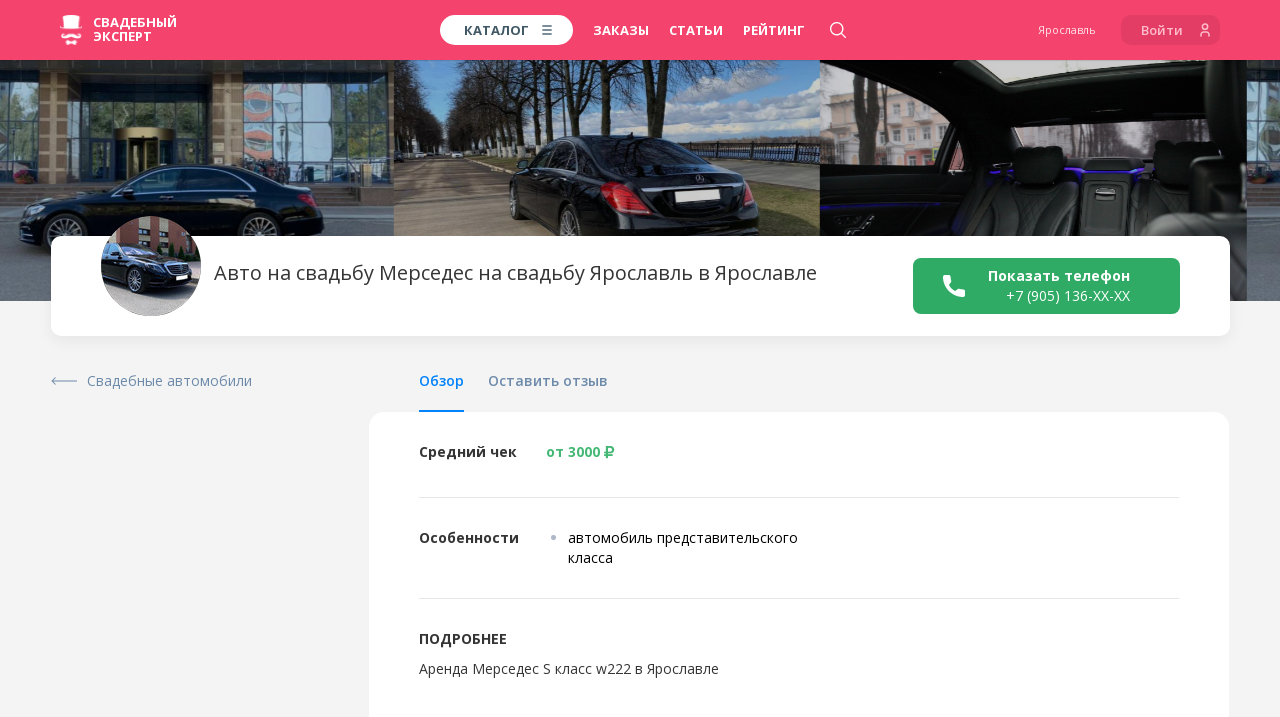

--- FILE ---
content_type: text/html; charset=UTF-8
request_url: https://yaroslavl.wed-expert.com/profiles/stanislav_7
body_size: 32535
content:
<!DOCTYPE html> <html lang="ru"> <head> <meta http-equiv="Content-Type" content="text/html; charset=UTF-8" /> <meta name="viewport" content="width=device-width, initial-scale=1, maximum-scale=1, user-scalable=no"> <meta name="format-detection" content="telephone=no"> <title>Мерседес на свадьбу Ярославль - аренда авто на свадьбу, Ярославль</title>
    <meta name="robots" content="index, follow">
<meta name="description" content="Машина Мерседес на свадьбу Ярославль на свадьбу в Ярославле. Заказать по телефону, фото машины, цены">
<meta name="keywords" content="Мерседес на свадьбу Ярославль свадебный автомобиль авто Ярославль телефон цены фото отзывы">
<meta name="image" content="https://wedexpert-front-public.s3-accelerate.amazonaws.com/lib/profiles/97785/slide1/0fa5cffdb9ddb12ae3b65dc16fcd5fdef2bb6c19_x3.jpg">
<meta name="author" content='ООО "Свадебный Эксперт"'>
<meta name="google" content="notranslate">

<meta property="fb:app_id" content="1505955099709919">
<meta property="fb:admins" content="poliedr"/>

<link rel="image_src" href="https://wedexpert-front-public.s3-accelerate.amazonaws.com/lib/profiles/97785/slide1/0fa5cffdb9ddb12ae3b65dc16fcd5fdef2bb6c19_x3.jpg">

<meta property="og:url" content="https://yaroslavl.wed-expert.com/profiles/stanislav_7?utm_source=social_sharing">
    <meta property="og:site_name" content="Свадебный эксперт - Ярославль">
<meta property="og:title" content="Мерседес на свадьбу Ярославль - аренда авто на свадьбу, Ярославль">
<meta property="og:description" content="Машина Мерседес на свадьбу Ярославль на свадьбу в Ярославле. Заказать по телефону, фото машины, цены">
<meta property="og:type" content="website">
<meta property="og:locale" content="ru_RU">
<meta property="og:image" content="https://wedexpert-front-public.s3-accelerate.amazonaws.com/lib/profiles/97785/slide1/0fa5cffdb9ddb12ae3b65dc16fcd5fdef2bb6c19_x3.jpg">
<meta property="og:image:width" content="1200">
<meta property="og:image:height" content="630">

<meta property="vk:image" content="https://wedexpert-front-public.s3-accelerate.amazonaws.com/lib/profiles/97785/slide1/0fa5cffdb9ddb12ae3b65dc16fcd5fdef2bb6c19_x3.jpg">
<meta property="vk:title" content="Мерседес на свадьбу Ярославль - аренда авто на свадьбу, Ярославль">
<meta property="vk:description" content="Машина Мерседес на свадьбу Ярославль на свадьбу в Ярославле. Заказать по телефону, фото машины, цены">

<meta property="article:author" content="https://www.facebook.com/wedexpert">
<meta property="article:publisher" content="https://www.facebook.com/wedexpert">

<meta name="twitter:card" content="summary_large_image">
<meta name="twitter:site" content="@wedexpert">
<meta name="twitter:creator" content="@wedexpert">
<meta name="twitter:title" content="Мерседес на свадьбу Ярославль - аренда авто на свадьбу, Ярославль">
<meta name="twitter:description" content="Машина Мерседес на свадьбу Ярославль на свадьбу в Ярославле. Заказать по телефону, фото машины, цены">
<meta name="twitter:image" content="https://wedexpert-front-public.s3-accelerate.amazonaws.com/lib/profiles/97785/slide1/0fa5cffdb9ddb12ae3b65dc16fcd5fdef2bb6c19_x3.jpg">

<meta property="business:contact_data:country_name" content="Россия"/>
<meta property="business:contact_data:email" content="assistance@wed-expert.com"/>
    <meta property="business:contact_data:locality" content="Ярославль"/>
    <meta property="business:contact_data:phone_number" content="+79535438383"/>
    <meta property="business:contact_data:email" content="assistance@wed-expert.com"/>
<meta property="business:contact_data:website" content="https://yaroslavl.wed-expert.com"/>

<meta itemprop="name" content="Мерседес на свадьбу Ярославль - аренда авто на свадьбу, Ярославль"/>
<meta itemprop="description" content="Машина Мерседес на свадьбу Ярославль на свадьбу в Ярославле. Заказать по телефону, фото машины, цены"/>
<meta itemprop="image" content="https://wedexpert-front-public.s3-accelerate.amazonaws.com/lib/profiles/97785/slide1/0fa5cffdb9ddb12ae3b65dc16fcd5fdef2bb6c19_x3.jpg"/>


    <script type="application/ld+json">
        {"@context":"http:\/\/schema.org","@type":"BreadcrumbList","itemListElement":[{"@type":"ListItem","position":1,"item":{"@id":"\/","name":"\u0421\u0432\u0430\u0434\u044c\u0431\u0430 \u0432 \u042f\u0440\u043e\u0441\u043b\u0430\u0432\u043b\u0435"}},{"@type":"ListItem","position":2,"item":{"@id":"\/categories","name":"\u0421\u0432\u0430\u0434\u0435\u0431\u043d\u044b\u0439 \u043a\u0430\u0442\u0430\u043b\u043e\u0433"}},{"@type":"ListItem","position":3,"item":{"@id":"\/categories\/car-rent","name":"\u0421\u0432\u0430\u0434\u0435\u0431\u043d\u044b\u0435 \u0430\u0432\u0442\u043e\u043c\u043e\u0431\u0438\u043b\u0438"}},{"@type":"ListItem","position":4,"item":{"@id":"\/profiles\/stanislav_7","name":"Mercedes-Benz S W222 \u041c\u0435\u0440\u0441\u0435\u0434\u0435\u0441 \u043d\u0430 \u0441\u0432\u0430\u0434\u044c\u0431\u0443 \u042f\u0440\u043e\u0441\u043b\u0430\u0432\u043b\u044c"}}]}
    </script>
<script type="application/ld+json">
    {"@context":"http:\/\/schema.org","@type":"WebSite","name":"\u0421\u0432\u0430\u0434\u0435\u0431\u043d\u044b\u0439 \u044d\u043a\u0441\u043f\u0435\u0440\u0442 - \u0444\u0435\u0434\u0435\u0440\u0430\u043b\u044c\u043d\u044b\u0439 \u0441\u0432\u0430\u0434\u0435\u0431\u043d\u044b\u0439 \u043f\u043e\u0440\u0442\u0430\u043b","url":"https:\/\/yaroslavl.wed-expert.com"}
</script>
<script type="application/ld+json">
    {"@context":"http:\/\/schema.org","@type":"Organization","url":"https:\/\/yaroslavl.wed-expert.com","contactPoint":[{"@type":"ContactPoint","telephone":"+79535438383","contactType":"technical support","availableLanguage":"Russian"}]}
</script>

<meta name="yandex-verification" content="7e450c22c176eb7c" />
<meta name='yandex-verification' content='506b0b110e473556' />
<meta name="google-site-verification" content="l0uIK2GPm4MzwxOF-jVBtDhdv83KgydExFTxnh5dAzo" />

<link rel="apple-touch-icon" sizes="57x57" href="/desktop/img/favicons/apple-icon-57x57.png?ver=11.10.2023">
<link rel="apple-touch-icon" sizes="60x60" href="/desktop/img/favicons/apple-icon-60x60.png?ver=11.10.2023">
<link rel="apple-touch-icon" sizes="72x72" href="/desktop/img/favicons/apple-icon-72x72.png?ver=11.10.2023">
<link rel="apple-touch-icon" sizes="76x76" href="/desktop/img/favicons/apple-icon-76x76.png?ver=11.10.2023">
<link rel="apple-touch-icon" sizes="114x114" href="/desktop/img/favicons/apple-icon-114x114.png?ver=11.10.2023">
<link rel="apple-touch-icon" sizes="120x120" href="/desktop/img/favicons/apple-icon-120x120.png?ver=11.10.2023">
<link rel="apple-touch-icon" sizes="144x144" href="/desktop/img/favicons/apple-icon-144x144.png?ver=11.10.2023">
<link rel="apple-touch-icon" sizes="152x152" href="/desktop/img/favicons/apple-icon-152x152.png?ver=11.10.2023">
<link rel="apple-touch-icon" sizes="180x180" href="/desktop/img/favicons/apple-icon-180x180.png?ver=11.10.2023">
<link rel="icon" type="image/png" sizes="192x192" href="/desktop/img/favicons/android-icon-192x192.png?ver=11.10.2023">
<link rel="icon" type="image/png" sizes="32x32" href="/desktop/img/favicons/favicon-32x32.png?ver=11.10.2023">
<link rel="icon" type="image/png" sizes="96x96" href="/desktop/img/favicons/favicon-96x96.png?ver=11.10.2023">
<link rel="icon" type="image/png" sizes="16x16" href="/desktop/img/favicons/favicon-16x16.png?ver=11.10.2023">
<link rel="manifest" href="/desktop/img/favicons/manifest.json?ver=11.10.2023">

<meta name="msapplication-TileColor" content="#ffffff">
<meta name="msapplication-TileImage" content="/desktop/img/favicons/ms-icon-144x144.png?ver=11.10.2023">
<meta name="application-name" content="Свадебный эксперт">
<meta name="msapplication-tooltip" content="Мерседес на свадьбу Ярославль - аренда авто на свадьбу, Ярославль">

<meta name="theme-color" content="#ffffff">
<meta name="apple-mobile-web-app-title" content="Мерседес на свадьбу Ярославль - аренда авто на свадьбу, Ярославль">
<meta property="al:android:package" content="com.wed_expert">
<meta property="al:android:app_name" content="Свадебный эксперт">
<meta property="al:web:should_fallback" content="true">  <link rel="stylesheet" href="/responsive/css/fonts.css?id=708961a40a24c9c68146&amp;ver=11.10.2023"> <link rel="stylesheet" href="/responsive/css/app.css?id=99db490a2c89df7c7eb2&amp;ver=11.10.2023"> <link rel="apple-touch-icon" sizes="57x57" href="/desktop/img/favicons/apple-icon-57x57.png?ver=11.10.2023"> <link rel="apple-touch-icon" sizes="60x60" href="/desktop/img/favicons/apple-icon-60x60.png?ver=11.10.2023"> <link rel="apple-touch-icon" sizes="72x72" href="/desktop/img/favicons/apple-icon-72x72.png?ver=11.10.2023"> <link rel="apple-touch-icon" sizes="76x76" href="/desktop/img/favicons/apple-icon-76x76.png?ver=11.10.2023"> <link rel="apple-touch-icon" sizes="114x114" href="/desktop/img/favicons/apple-icon-114x114.png?ver=11.10.2023"> <link rel="apple-touch-icon" sizes="120x120" href="/desktop/img/favicons/apple-icon-120x120.png?ver=11.10.2023"> <link rel="apple-touch-icon" sizes="144x144" href="/desktop/img/favicons/apple-icon-144x144.png?ver=11.10.2023"> <link rel="apple-touch-icon" sizes="152x152" href="/desktop/img/favicons/apple-icon-152x152.png?ver=11.10.2023"> <link rel="apple-touch-icon" sizes="180x180" href="/desktop/img/favicons/apple-icon-180x180.png?ver=11.10.2023"> <link rel="icon" type="image/png" sizes="192x192" href="/desktop/img/favicons/android-icon-192x192.png?ver=11.10.2023"> <link rel="icon" type="image/png" sizes="32x32" href="/desktop/img/favicons/favicon-32x32.png?ver=11.10.2023"> <link rel="icon" type="image/png" sizes="96x96" href="/desktop/img/favicons/favicon-96x96.png?ver=11.10.2023"> <link rel="icon" type="image/png" sizes="16x16" href="/desktop/img/favicons/favicon-16x16.png?ver=11.10.2023"> <link rel="manifest" href="/desktop/img/favicons/manifest.json?ver=11.10.2023"> <meta name="msapplication-TileColor" content="#ffffff"> <meta name="msapplication-TileImage" content="/desktop/img/favicons/ms-icon-144x144.png?ver=11.10.2023"> <meta name="theme-color" content="#ffffff">     <link rel="stylesheet" href="/responsive/css/frontend/profile/app.css?id=1186387beecf9d6a986a&amp;ver=11.10.2023">
     <link rel="stylesheet" href="/responsive/css/frontend/profile/main.css?id=c427d0e63185a84cedcf&amp;ver=11.10.2023" />  <script type="text/javascript">
    (window.Image ? (new Image()) : document.createElement('img')).src = 'https://vk.com/rtrg?p=VK-RTRG-183733-bSnI9';
</script> <script data-ad-client="ca-pub-9425626883420023" async src="https://pagead2.googlesyndication.com/pagead/js/adsbygoogle.js"></script> </head> <body> <header> <script type="text/javascript">
    window.headerMenu = {
        currentCityID: 39,
        cities: [{"id":2,"text":"\u041c\u043e\u0441\u043a\u0432\u0430","url":"https:\/\/msk.wed-expert.com","country_id":2,"region_id":2},{"id":17,"text":"\u0421\u0430\u043d\u043a\u0442-\u041f\u0435\u0442\u0435\u0440\u0431\u0443\u0440\u0433","url":"https:\/\/spb.wed-expert.com","country_id":2,"region_id":63},{"id":30,"text":"\u0423\u0444\u0430","url":"https:\/\/ufa.wed-expert.com","country_id":2,"region_id":42},{"id":37,"text":"\u041a\u0430\u0437\u0430\u043d\u044c","url":"https:\/\/kzn.wed-expert.com","country_id":2,"region_id":45},{"id":39,"text":"\u042f\u0440\u043e\u0441\u043b\u0430\u0432\u043b\u044c","url":"https:\/\/yaroslavl.wed-expert.com","country_id":2,"region_id":57},{"id":48,"text":"\u041d\u0438\u0436\u043d\u0438\u0439 \u041d\u043e\u0432\u0433\u043e\u0440\u043e\u0434","url":"https:\/\/nn.wed-expert.com","country_id":2,"region_id":35}],
        categories: [{"id":3,"url":"\/categories\/photographers","text":"\u0424\u043e\u0442\u043e\u0433\u0440\u0430\u0444\u044b"},{"id":5,"url":"\/categories\/videographers","text":"\u0412\u0438\u0434\u0435\u043e\u0433\u0440\u0430\u0444\u044b"},{"id":6,"url":"\/categories\/presenters","text":"\u0412\u0435\u0434\u0443\u0449\u0438\u0435"},{"id":10,"url":"\/categories\/restaurants-and-cafes","text":"\u0420\u0435\u0441\u0442\u043e\u0440\u0430\u043d\u044b"}],
        allCity: [{"url":"\/\/msk.wed-expert.com","name":"\u041c\u043e\u0441\u043a\u0432\u0430","id":2},{"url":"\/\/nsk.wed-expert.com","name":"\u041d\u043e\u0432\u043e\u0441\u0438\u0431\u0438\u0440\u0441\u043a","id":3},{"url":"\/\/kras.wed-expert.com","name":"\u041a\u0440\u0430\u0441\u043d\u043e\u044f\u0440\u0441\u043a","id":4},{"url":"\/\/ast.wed-expert.com","name":"\u0410\u0441\u0442\u0440\u0430\u0445\u0430\u043d\u044c","id":5},{"url":"\/\/okt.wed-expert.com","name":"\u041e\u043a\u0442\u044f\u0431\u0440\u044c\u0441\u043a\u0438\u0439","id":6},{"url":"\/\/tlt.wed-expert.com","name":"\u0422\u043e\u043b\u044c\u044f\u0442\u0442\u0438","id":7},{"url":"\/\/kursk.wed-expert.com","name":"\u041a\u0443\u0440\u0441\u043a","id":8},{"url":"\/\/volgograd.wed-expert.com","name":"\u0412\u043e\u043b\u0433\u043e\u0433\u0440\u0430\u0434","id":9},{"url":"\/\/omsk.wed-expert.com","name":"\u041e\u043c\u0441\u043a","id":10},{"url":"\/\/krasnodar.wed-expert.com","name":"\u041a\u0440\u0430\u0441\u043d\u043e\u0434\u0430\u0440","id":11},{"url":"\/\/cheb.wed-expert.com","name":"\u0427\u0435\u0431\u043e\u043a\u0441\u0430\u0440\u044b","id":12},{"url":"\/\/saratov.wed-expert.com","name":"\u0421\u0430\u0440\u0430\u0442\u043e\u0432","id":13},{"url":"\/\/arh.wed-expert.com","name":"\u0410\u0440\u0445\u0430\u043d\u0433\u0435\u043b\u044c\u0441\u043a","id":14},{"url":"\/\/novgorod.wed-expert.com","name":"\u0412\u0435\u043b\u0438\u043a\u0438\u0439 \u041d\u043e\u0432\u0433\u043e\u0440\u043e\u0434","id":15},{"url":"\/\/pnz.wed-expert.com","name":"\u041f\u0435\u043d\u0437\u0430","id":16},{"url":"\/\/spb.wed-expert.com","name":"\u0421\u0430\u043d\u043a\u0442-\u041f\u0435\u0442\u0435\u0440\u0431\u0443\u0440\u0433","id":17},{"url":"\/\/barnaul.wed-expert.com","name":"\u0411\u0430\u0440\u043d\u0430\u0443\u043b","id":18},{"url":"\/\/ude.wed-expert.com","name":"\u0423\u043b\u0430\u043d-\u0423\u0434\u044d","id":19},{"url":"\/\/izh.wed-expert.com","name":"\u0418\u0436\u0435\u0432\u0441\u043a","id":20},{"url":"\/\/voronezh.wed-expert.com","name":"\u0412\u043e\u0440\u043e\u043d\u0435\u0436","id":21},{"url":"\/\/ntmk.wed-expert.com","name":"\u041d\u0435\u0444\u0442\u0435\u043a\u0430\u043c\u0441\u043a","id":22},{"url":"\/\/tomsk.wed-expert.com","name":"\u0422\u043e\u043c\u0441\u043a","id":23},{"url":"\/\/belgorod.wed-expert.com","name":"\u0411\u0435\u043b\u0433\u043e\u0440\u043e\u0434","id":24},{"url":"\/\/khv.wed-expert.com","name":"\u0425\u0430\u0431\u0430\u0440\u043e\u0432\u0441\u043a","id":25},{"url":"\/\/ekb.wed-expert.com","name":"\u0415\u043a\u0430\u0442\u0435\u0440\u0438\u043d\u0431\u0443\u0440\u0433","id":26},{"url":"\/\/schelkovo.wed-expert.com","name":"\u0429\u0435\u043b\u043a\u043e\u0432\u043e","id":27},{"url":"\/\/saransk.wed-expert.com","name":"\u0421\u0430\u0440\u0430\u043d\u0441\u043a","id":28},{"url":"\/\/smolensk.wed-expert.com","name":"\u0421\u043c\u043e\u043b\u0435\u043d\u0441\u043a","id":29},{"url":"\/\/ufa.wed-expert.com","name":"\u0423\u0444\u0430","id":30},{"url":"\/\/smr.wed-expert.com","name":"\u0421\u0430\u043c\u0430\u0440\u0430","id":31},{"url":"\/\/nvrsk.wed-expert.com","name":"\u041d\u043e\u0432\u043e\u0440\u043e\u0441\u0441\u0438\u0439\u0441\u043a","id":32},{"url":"\/\/mgorsk.wed-expert.com","name":"\u041c\u0430\u0433\u043d\u0438\u0442\u043e\u0433\u043e\u0440\u0441\u043a","id":33},{"url":"\/\/vladivostok.wed-expert.com","name":"\u0412\u043b\u0430\u0434\u0438\u0432\u043e\u0441\u0442\u043e\u043a","id":34},{"url":"\/\/bryansk.wed-expert.com","name":"\u0411\u0440\u044f\u043d\u0441\u043a","id":35},{"url":"\/\/podolsk.wed-expert.com","name":"\u041f\u043e\u0434\u043e\u043b\u044c\u0441\u043a","id":36},{"url":"\/\/kzn.wed-expert.com","name":"\u041a\u0430\u0437\u0430\u043d\u044c","id":37},{"url":"\/\/ram.wed-expert.com","name":"\u0420\u0430\u043c\u0435\u043d\u0441\u043a\u043e\u0435","id":38},{"url":"\/\/yaroslavl.wed-expert.com","name":"\u042f\u0440\u043e\u0441\u043b\u0430\u0432\u043b\u044c","id":39},{"url":"\/\/kiev.wed-expert.com","name":"\u041a\u0438\u0435\u0432","id":40},{"url":"\/\/almaty.wed-expert.com","name":"\u0410\u043b\u043c\u0430\u0442\u044b","id":41},{"url":"\/\/kostanay.wed-expert.com","name":"\u041a\u043e\u0441\u0442\u0430\u043d\u0430\u0439","id":42},{"url":"\/\/ptz.wed-expert.com","name":"\u041f\u0435\u0442\u0440\u043e\u0437\u0430\u0432\u043e\u0434\u0441\u043a","id":43},{"url":"\/\/tula.wed-expert.com","name":"\u0422\u0443\u043b\u0430","id":44},{"url":"\/\/murmansk.wed-expert.com","name":"\u041c\u0443\u0440\u043c\u0430\u043d\u0441\u043a","id":45},{"url":"\/\/shahty.wed-expert.com","name":"\u0428\u0430\u0445\u0442\u044b","id":46},{"url":"\/\/yakutsk.wed-expert.com","name":"\u042f\u043a\u0443\u0442\u0441\u043a","id":47},{"url":"\/\/nn.wed-expert.com","name":"\u041d\u0438\u0436\u043d\u0438\u0439 \u041d\u043e\u0432\u0433\u043e\u0440\u043e\u0434","id":48},{"url":"\/\/irkutsk.wed-expert.com","name":"\u0418\u0440\u043a\u0443\u0442\u0441\u043a","id":49},{"url":"\/\/rostov-na-donu.wed-expert.com","name":"\u0420\u043e\u0441\u0442\u043e\u0432-\u043d\u0430-\u0414\u043e\u043d\u0443","id":50},{"url":"\/\/yuzhno.wed-expert.com","name":"\u042e\u0436\u043d\u043e-\u0421\u0430\u0445\u0430\u043b\u0438\u043d\u0441\u043a","id":51},{"url":"\/\/taganrog.wed-expert.com","name":"\u0422\u0430\u0433\u0430\u043d\u0440\u043e\u0433","id":52},{"url":"\/\/tumen.wed-expert.com","name":"\u0422\u044e\u043c\u0435\u043d\u044c","id":53},{"url":"\/\/orel.wed-expert.com","name":"\u041e\u0440\u0435\u043b","id":54},{"url":"\/\/kaluga.wed-expert.com","name":"\u041a\u0430\u043b\u0443\u0433\u0430","id":55},{"url":"\/\/surgut.wed-expert.com","name":"\u0421\u0443\u0440\u0433\u0443\u0442","id":56},{"url":"\/\/perm.wed-expert.com","name":"\u041f\u0435\u0440\u043c\u044c","id":57},{"url":"\/\/bratsk.wed-expert.com","name":"\u0411\u0440\u0430\u0442\u0441\u043a","id":58},{"url":"\/\/sochi.wed-expert.com","name":"\u0421\u043e\u0447\u0438","id":59},{"url":"\/\/biysk.wed-expert.com","name":"\u0411\u0438\u0439\u0441\u043a","id":60},{"url":"\/\/chita.wed-expert.com","name":"\u0427\u0438\u0442\u0430","id":61},{"url":"\/\/chelyabinsk.wed-expert.com","name":"\u0427\u0435\u043b\u044f\u0431\u0438\u043d\u0441\u043a","id":62},{"url":"\/\/novokuznetsk.wed-expert.com","name":"\u041d\u043e\u0432\u043e\u043a\u0443\u0437\u043d\u0435\u0446\u043a","id":63},{"url":"\/\/nursultan.wed-expert.com","name":"\u041d\u0443\u0440-\u0421\u0443\u043b\u0442\u0430\u043d","id":64},{"url":"\/\/velikieluki.wed-expert.com","name":"\u0412\u0435\u043b\u0438\u043a\u0438\u0435 \u041b\u0443\u043a\u0438","id":65},{"url":"\/\/pyatigorsk.wed-expert.com","name":"\u041f\u044f\u0442\u0438\u0433\u043e\u0440\u0441\u043a","id":66},{"url":"\/\/vladikavkaz.wed-expert.com","name":"\u0412\u043b\u0430\u0434\u0438\u043a\u0430\u0432\u043a\u0430\u0437","id":67},{"url":"\/\/kanash.wed-expert.com","name":"\u041a\u0430\u043d\u0430\u0448","id":68},{"url":"\/\/kaliningrad.wed-expert.com","name":"\u041a\u0430\u043b\u0438\u043d\u0438\u043d\u0433\u0440\u0430\u0434","id":69},{"url":"\/\/dubna.wed-expert.com","name":"\u0414\u0443\u0431\u043d\u0430","id":70},{"url":"\/\/shimkent.wed-expert.com","name":"\u0428\u044b\u043c\u043a\u0435\u043d\u0442","id":71},{"url":"\/\/blagoveshensk.wed-expert.com","name":"\u0411\u043b\u0430\u0433\u043e\u0432\u0435\u0449\u0435\u043d\u0441\u043a","id":72},{"url":"\/\/tver.wed-expert.com","name":"\u0422\u0432\u0435\u0440\u044c","id":73},{"url":"\/\/minsk.wed-expert.com","name":"\u041c\u0438\u043d\u0441\u043a","id":74},{"url":"\/\/vologda.wed-expert.com","name":"\u0412\u043e\u043b\u043e\u0433\u0434\u0430","id":75},{"url":"\/\/sp.wed-expert.com","name":"\u0421\u0435\u0440\u0433\u0438\u0435\u0432 \u041f\u043e\u0441\u0430\u0434","id":76},{"url":"\/\/vitebsk.wed-expert.com","name":"\u0412\u0438\u0442\u0435\u0431\u0441\u043a","id":77},{"url":"\/\/oren.wed-expert.com","name":"\u041e\u0440\u0435\u043d\u0431\u0443\u0440\u0433","id":78},{"url":"\/\/essentuki.wed-expert.com","name":"\u0415\u0441\u0441\u0435\u043d\u0442\u0443\u043a\u0438","id":79},{"url":"\/\/minvody.wed-expert.com","name":"\u041c\u0438\u043d\u0435\u0440\u0430\u043b\u044c\u043d\u044b\u0435 \u0412\u043e\u0434\u044b","id":80},{"url":"\/\/kislovodsk.wed-expert.com","name":"\u041a\u0438\u0441\u043b\u043e\u0432\u043e\u0434\u0441\u043a","id":81},{"url":"\/\/cherkessk.wed-expert.com","name":"\u0427\u0435\u0440\u043a\u0435\u0441\u0441\u043a","id":82},{"url":"\/\/rzn.wed-expert.com","name":"\u0420\u044f\u0437\u0430\u043d\u044c","id":83},{"url":"\/\/uhta.wed-expert.com","name":"\u0423\u0445\u0442\u0430","id":84},{"url":"\/\/nv.wed-expert.com","name":"\u041d\u0438\u0436\u043d\u0435\u0432\u0430\u0440\u0442\u043e\u0432\u0441\u043a","id":85},{"url":"\/\/stav.wed-expert.com","name":"\u0421\u0442\u0430\u0432\u0440\u043e\u043f\u043e\u043b\u044c","id":86},{"url":"\/\/angarsk.wed-expert.com","name":"\u0410\u043d\u0433\u0430\u0440\u0441\u043a","id":87},{"url":"\/\/ul.wed-expert.com","name":"\u0423\u043b\u044c\u044f\u043d\u043e\u0432\u0441\u043a","id":88},{"url":"\/\/atyrau.wed-expert.com","name":"\u0410\u0442\u044b\u0440\u0430\u0443","id":89},{"url":"\/\/mkp.wed-expert.com","name":"\u041c\u0430\u0439\u043a\u043e\u043f","id":90},{"url":"\/\/kolomna.wed-expert.com","name":"\u041a\u043e\u043b\u043e\u043c\u043d\u0430","id":91},{"url":"\/\/belorechensk.wed-expert.com","name":"\u0411\u0435\u043b\u043e\u0440\u0435\u0447\u0435\u043d\u0441\u043a","id":92},{"url":"\/\/labinsk.wed-expert.com","name":"\u041b\u0430\u0431\u0438\u043d\u0441\u043a","id":93},{"url":"\/\/apsheronsk.wed-expert.com","name":"\u0410\u043f\u0448\u0435\u0440\u043e\u043d\u0441\u043a","id":94},{"url":"\/\/dzr.wed-expert.com","name":"\u0414\u0437\u0435\u0440\u0436\u0438\u043d\u0441\u043a","id":95},{"url":"\/\/bor.wed-expert.com","name":"\u0411\u043e\u0440","id":96},{"url":"\/\/pvl.wed-expert.com","name":"\u041f\u0430\u0432\u043b\u043e\u0432\u043e","id":97},{"url":"\/\/arzamas.wed-expert.com","name":"\u0410\u0440\u0437\u0430\u043c\u0430\u0441","id":98},{"url":"\/\/makhachkala.wed-expert.com","name":"\u041c\u0430\u0445\u0430\u0447\u043a\u0430\u043b\u0430","id":99},{"url":"\/\/cher.wed-expert.com","name":"\u0427\u0435\u0440\u0435\u043f\u043e\u0432\u0435\u0446","id":100},{"url":"\/\/armavir.wed-expert.com","name":"\u0410\u0440\u043c\u0430\u0432\u0438\u0440","id":101},{"url":"\/\/nabchelny.wed-expert.com","name":"\u041d\u0430\u0431\u0435\u0440\u0435\u0436\u043d\u044b\u0435 \u0427\u0435\u043b\u043d\u044b","id":102},{"url":"\/\/nizhnekamsk.wed-expert.com","name":"\u041d\u0438\u0436\u043d\u0435\u043a\u0430\u043c\u0441\u043a","id":103},{"url":"\/\/almetevsk.wed-expert.com","name":"\u0410\u043b\u044c\u043c\u0435\u0442\u044c\u0435\u0432\u0441\u043a","id":104},{"url":"\/\/achinsk.wed-expert.com","name":"\u0410\u0447\u0438\u043d\u0441\u043a","id":105},{"url":"\/\/engels.wed-expert.com","name":"\u042d\u043d\u0433\u0435\u043b\u044c\u0441","id":106},{"url":"\/\/hm.wed-expert.com","name":"\u0425\u0430\u043d\u0442\u044b-\u041c\u0430\u043d\u0441\u0438\u0439\u0441\u043a","id":107},{"url":"\/\/bishkek.wed-expert.com","name":"\u0411\u0438\u0448\u043a\u0435\u043a","id":108},{"url":"\/\/nyagan.wed-expert.com","name":"\u041d\u044f\u0433\u0430\u043d\u044c","id":109},{"url":"\/\/ussuriysk.wed-expert.com","name":"\u0423\u0441\u0441\u0443\u0440\u0438\u0439\u0441\u043a","id":110},{"url":"\/\/brest.wed-expert.com","name":"\u0411\u0440\u0435\u0441\u0442","id":111},{"url":"\/\/petropavl.wed-expert.com","name":"\u041f\u0435\u0442\u0440\u043e\u043f\u0430\u0432\u043b\u043e\u0432\u0441\u043a","id":112},{"url":"\/\/elista.wed-expert.com","name":"\u042d\u043b\u0438\u0441\u0442\u0430","id":113},{"url":"\/\/chernovci.wed-expert.com","name":"\u0427\u0435\u0440\u043d\u043e\u0432\u0446\u044b","id":114},{"url":"\/\/lipetsk.wed-expert.com","name":"\u041b\u0438\u043f\u0435\u0446\u043a","id":115},{"url":"\/\/grodno.wed-expert.com","name":"\u0413\u0440\u043e\u0434\u043d\u043e","id":116},{"url":"\/\/nalchik.wed-expert.com","name":"\u041d\u0430\u043b\u044c\u0447\u0438\u043a","id":117},{"url":"\/\/gelendjik.wed-expert.com","name":"\u0413\u0435\u043b\u0435\u043d\u0434\u0436\u0438\u043a","id":118},{"url":"\/\/baksan.wed-expert.com","name":"\u0411\u0430\u043a\u0441\u0430\u043d","id":119},{"url":"\/\/sevastopol.wed-expert.com","name":"\u0421\u0435\u0432\u0430\u0441\u0442\u043e\u043f\u043e\u043b\u044c","id":120},{"url":"\/\/simferopol.wed-expert.com","name":"\u0421\u0438\u043c\u0444\u0435\u0440\u043e\u043f\u043e\u043b\u044c","id":121},{"url":"\/\/yalta.wed-expert.com","name":"\u042f\u043b\u0442\u0430","id":122},{"url":"\/\/kam-ural.wed-expert.com","name":"\u041a\u0430\u043c\u0435\u043d\u0441\u043a-\u0423\u0440\u0430\u043b\u044c\u0441\u043a\u0438\u0439","id":123},{"url":"\/\/kostroma.wed-expert.com","name":"\u041a\u043e\u0441\u0442\u0440\u043e\u043c\u0430","id":124},{"url":"\/\/balashiha.wed-expert.com","name":"\u0411\u0430\u043b\u0430\u0448\u0438\u0445\u0430","id":125},{"url":"\/\/domodedovo.wed-expert.com","name":"\u0414\u043e\u043c\u043e\u0434\u0435\u0434\u043e\u0432\u043e","id":126},{"url":"\/\/polotsk.wed-expert.com","name":"\u041f\u043e\u043b\u043e\u0446\u043a","id":127},{"url":"\/\/belogorsk.wed-expert.com","name":"\u0411\u0435\u043b\u043e\u0433\u043e\u0440\u0441\u043a","id":128},{"url":"\/\/abakan.wed-expert.com","name":"\u0410\u0431\u0430\u043a\u0430\u043d","id":129},{"url":"\/\/kansk.wed-expert.com","name":"\u041a\u0430\u043d\u0441\u043a","id":130},{"url":"\/\/novocherk.wed-expert.com","name":"\u041d\u043e\u0432\u043e\u0447\u0435\u0440\u043a\u0430\u0441\u0441\u043a","id":131},{"url":"\/\/obninsk.wed-expert.com","name":"\u041e\u0431\u043d\u0438\u043d\u0441\u043a","id":132},{"url":"\/\/syktyvkar.wed-expert.com","name":"\u0421\u044b\u043a\u0442\u044b\u0432\u043a\u0430\u0440","id":133},{"url":"\/\/staryj-oskol.wed-expert.com","name":"\u0421\u0442\u0430\u0440\u044b\u0439 \u041e\u0441\u043a\u043e\u043b","id":134},{"url":"\/\/evpatoriya.wed-expert.com","name":"\u0415\u0432\u043f\u0430\u0442\u043e\u0440\u0438\u044f","id":135},{"url":"\/\/mytishi.wed-expert.com","name":"\u041c\u044b\u0442\u0438\u0449\u0438","id":136},{"url":"\/\/pskov.wed-expert.com","name":"\u041f\u0441\u043a\u043e\u0432","id":137},{"url":"\/\/zhlzndrzhnyj.wed-expert.com","name":"\u0416\u0435\u043b\u0435\u0437\u043d\u043e\u0434\u043e\u0440\u043e\u0436\u043d\u044b\u0439","id":138},{"url":"\/\/odessa.wed-expert.com","name":"\u041e\u0434\u0435\u0441\u0441\u0430","id":139},{"url":"\/\/majskii.wed-expert.com","name":"\u041c\u0430\u0439\u0441\u043a\u0438\u0439","id":140},{"url":"\/\/lugansk.wed-expert.com","name":"\u041b\u0443\u0433\u0430\u043d\u0441\u043a","id":141},{"url":"\/\/pushkin.wed-expert.com","name":"\u041f\u0443\u0448\u043a\u0438\u043d","id":142},{"url":"\/\/tashkent.wed-expert.com","name":"\u0422\u0430\u0448\u043a\u0435\u043d\u0442","id":143},{"url":"\/\/birobidzhan.wed-expert.com","name":"\u0411\u0438\u0440\u043e\u0431\u0438\u0434\u0436\u0430\u043d","id":144},{"url":"\/\/solikamsk.wed-expert.com","name":"\u0421\u043e\u043b\u0438\u043a\u0430\u043c\u0441\u043a","id":145},{"url":"\/\/pushkino.wed-expert.com","name":"\u041f\u0443\u0448\u043a\u0438\u043d\u043e","id":146},{"url":"\/\/balashov.wed-expert.com","name":"\u0411\u0430\u043b\u0430\u0448\u043e\u0432","id":147},{"url":"\/\/elektrostal.wed-expert.com","name":"\u042d\u043b\u0435\u043a\u0442\u0440\u043e\u0441\u0442\u0430\u043b\u044c","id":148},{"url":"\/\/aleksandrov.wed-expert.com","name":"\u0410\u043b\u0435\u043a\u0441\u0430\u043d\u0434\u0440\u043e\u0432","id":149},{"url":"\/\/orehovo-z.wed-expert.com","name":"\u041e\u0440\u0435\u0445\u043e\u0432\u043e-\u0417\u0443\u0435\u0432\u043e","id":150},{"url":"\/\/kovrov.wed-expert.com","name":"\u041a\u043e\u0432\u0440\u043e\u0432","id":151},{"url":"\/\/rybinsk.wed-expert.com","name":"\u0420\u044b\u0431\u0438\u043d\u0441\u043a","id":152},{"url":"\/\/kamensk-sh.wed-expert.com","name":"\u041a\u0430\u043c\u0435\u043d\u0441\u043a-\u0428\u0430\u0445\u0442\u0438\u043d\u0441\u043a\u0438\u0439","id":153},{"url":"\/\/sterlitamak.wed-expert.com","name":"\u0421\u0442\u0435\u0440\u043b\u0438\u0442\u0430\u043c\u0430\u043a","id":154},{"url":"\/\/michurinsk.wed-expert.com","name":"\u041c\u0438\u0447\u0443\u0440\u0438\u043d\u0441\u043a","id":155},{"url":"\/\/dmitrov.wed-expert.com","name":"\u0414\u043c\u0438\u0442\u0440\u043e\u0432","id":156},{"url":"\/\/dushanbe.wed-expert.com","name":"\u0414\u0443\u0448\u0430\u043d\u0431\u0435","id":157},{"url":"\/\/safonovo.wed-expert.com","name":"\u0421\u0430\u0444\u043e\u043d\u043e\u0432\u043e","id":158},{"url":"\/\/tujmazy.wed-expert.com","name":"\u0422\u0443\u0439\u043c\u0430\u0437\u044b","id":159},{"url":"\/\/korolev.wed-expert.com","name":"\u041a\u043e\u0440\u043e\u043b\u0451\u0432","id":160},{"url":"\/\/dimitrovgrad.wed-expert.com","name":"\u0414\u0438\u043c\u0438\u0442\u0440\u043e\u0432\u0433\u0440\u0430\u0434","id":161},{"url":"\/\/zlatoust.wed-expert.com","name":"\u0417\u043b\u0430\u0442\u043e\u0443\u0441\u0442","id":162},{"url":"\/\/nizhnij-tagil.wed-expert.com","name":"\u041d\u0438\u0436\u043d\u0438\u0439 \u0422\u0430\u0433\u0438\u043b","id":163},{"url":"\/\/kerch.wed-expert.com","name":"\u041a\u0435\u0440\u0447\u044c","id":164},{"url":"\/\/kemerovo.wed-expert.com","name":"\u041a\u0435\u043c\u0435\u0440\u043e\u0432\u043e","id":165},{"url":"\/\/himki.wed-expert.com","name":"\u0425\u0438\u043c\u043a\u0438","id":166},{"url":"\/\/kirov.wed-expert.com","name":"\u041a\u0438\u0440\u043e\u0432","id":167},{"url":"\/\/kiselevsk.wed-expert.com","name":"\u041a\u0438\u0441\u0435\u043b\u0451\u0432\u0441\u043a","id":168},{"url":"\/\/klin.wed-expert.com","name":"\u041a\u043b\u0438\u043d","id":169},{"url":"\/\/krasnogorsk.wed-expert.com","name":"\u041a\u0440\u0430\u0441\u043d\u043e\u0433\u043e\u0440\u0441\u043a","id":170},{"url":"\/\/kropotkin.wed-expert.com","name":"\u041a\u0440\u043e\u043f\u043e\u0442\u043a\u0438\u043d","id":171},{"url":"\/\/krymsk.wed-expert.com","name":"\u041a\u0440\u044b\u043c\u0441\u043a","id":172},{"url":"\/\/kurgan.wed-expert.com","name":"\u041a\u0443\u0440\u0433\u0430\u043d","id":173},{"url":"\/\/pervouralsk.wed-expert.com","name":"\u041f\u0435\u0440\u0432\u043e\u0443\u0440\u0430\u043b\u044c\u0441\u043a","id":174},{"url":"\/\/s-russa.wed-expert.com","name":"\u0421\u0442\u0430\u0440\u0430\u044f \u0420\u0443\u0441\u0441\u0430","id":175},{"url":"\/\/nevinnomyssk.wed-expert.com","name":"\u041d\u0435\u0432\u0438\u043d\u043d\u043e\u043c\u044b\u0441\u0441\u043a","id":176},{"url":"\/\/vladimir.wed-expert.com","name":"\u0412\u043b\u0430\u0434\u0438\u043c\u0438\u0440","id":177},{"url":"\/\/sherbinka.wed-expert.com","name":"\u0429\u0435\u0440\u0431\u0438\u043d\u043a\u0430","id":178},{"url":"\/\/anapa.wed-expert.com","name":"\u0410\u043d\u0430\u043f\u0430","id":179},{"url":"\/\/tambov.wed-expert.com","name":"\u0422\u0430\u043c\u0431\u043e\u0432","id":180},{"url":"\/\/zvenigorod.wed-expert.com","name":"\u0417\u0432\u0435\u043d\u0438\u0433\u043e\u0440\u043e\u0434","id":181},{"url":"\/\/novomsk.wed-expert.com","name":"\u041d\u043e\u0432\u043e\u043c\u043e\u0441\u043a\u043e\u0432\u0441\u043a","id":182},{"url":"\/\/stupino.wed-expert.com","name":"\u0421\u0442\u0443\u043f\u0438\u043d\u043e","id":183},{"url":"\/\/chernogolovka.wed-expert.com","name":"\u0427\u0435\u0440\u043d\u043e\u0433\u043e\u043b\u043e\u0432\u043a\u0430","id":184},{"url":"\/\/sarov.wed-expert.com","name":"\u0421\u0430\u0440\u043e\u0432","id":185},{"url":"\/\/volzhskij.wed-expert.com","name":"\u0412\u043e\u043b\u0436\u0441\u043a\u0438\u0439","id":186},{"url":"\/\/serpuhov.wed-expert.com","name":"\u0421\u0435\u0440\u043f\u0443\u0445\u043e\u0432","id":187},{"url":"\/\/volgodonsk.wed-expert.com","name":"\u0412\u043e\u043b\u0433\u043e\u0434\u043e\u043d\u0441\u043a","id":188},{"url":"\/\/murom.wed-expert.com","name":"\u041c\u0443\u0440\u043e\u043c","id":189},{"url":"\/\/slav-n-kubani.wed-expert.com","name":"\u0421\u043b\u0430\u0432\u044f\u043d\u0441\u043a-\u043d\u0430-\u041a\u0443\u0431\u0430\u043d\u0438","id":190},{"url":"\/\/odincovo.wed-expert.com","name":"\u041e\u0434\u0438\u043d\u0446\u043e\u0432\u043e","id":191},{"url":"\/\/istra.wed-expert.com","name":"\u0418\u0441\u0442\u0440\u0430","id":192},{"url":"\/\/dorogobuzh.wed-expert.com","name":"\u0414\u043e\u0440\u043e\u0433\u043e\u0431\u0443\u0436","id":193},{"url":"\/\/vinnica.wed-expert.com","name":"\u0412\u0438\u043d\u043d\u0438\u0446\u0430","id":194},{"url":"\/\/vyborg.wed-expert.com","name":"\u0412\u044b\u0431\u043e\u0440\u0433","id":195},{"url":"\/\/zavolzhe.wed-expert.com","name":"\u0417\u0430\u0432\u043e\u043b\u0436\u044c\u0435","id":196},{"url":"\/\/noginsk.wed-expert.com","name":"\u041d\u043e\u0433\u0438\u043d\u0441\u043a","id":197},{"url":"\/\/mezhdurech.wed-expert.com","name":"\u041c\u0435\u0436\u0434\u0443\u0440\u0435\u0447\u0435\u043d\u0441\u043a","id":198},{"url":"\/\/tihoreck.wed-expert.com","name":"\u0422\u0438\u0445\u043e\u0440\u0435\u0446\u043a","id":199},{"url":"\/\/belovo.wed-expert.com","name":"\u0411\u0435\u043b\u043e\u0432\u043e","id":200},{"url":"\/\/adler.wed-expert.com","name":"\u0410\u0434\u043b\u0435\u0440","id":201},{"url":"\/\/dolgoprudnyj.wed-expert.com","name":"\u0414\u043e\u043b\u0433\u043e\u043f\u0440\u0443\u0434\u043d\u044b\u0439","id":202},{"url":"\/\/gomel.wed-expert.com","name":"\u0413\u043e\u043c\u0435\u043b\u044c","id":203},{"url":"\/\/feodosiya.wed-expert.com","name":"\u0424\u0435\u043e\u0434\u043e\u0441\u0438\u044f","id":204},{"url":"\/\/iskitim.wed-expert.com","name":"\u0418\u0441\u043a\u0438\u0442\u0438\u043c","id":205},{"url":"\/\/kimry.wed-expert.com","name":"\u041a\u0438\u043c\u0440\u044b","id":206},{"url":"\/\/prokopevsk.wed-expert.com","name":"\u041f\u0440\u043e\u043a\u043e\u043f\u044c\u0435\u0432\u0441\u043a","id":207},{"url":"\/\/salsk.wed-expert.com","name":"\u0421\u0430\u043b\u044c\u0441\u043a","id":208},{"url":"\/\/tuapse.wed-expert.com","name":"\u0422\u0443\u0430\u043f\u0441\u0435","id":209},{"url":"\/\/berezniki.wed-expert.com","name":"\u0411\u0435\u0440\u0435\u0437\u043d\u0438\u043a\u0438","id":210},{"url":"\/\/tejkovo.wed-expert.com","name":"\u0422\u0435\u0439\u043a\u043e\u0432\u043e","id":211},{"url":"\/\/vidnoe.wed-expert.com","name":"\u0412\u0438\u0434\u043d\u043e\u0435","id":212},{"url":"\/\/asbest.wed-expert.com","name":"\u0410\u0441\u0431\u0435\u0441\u0442","id":213},{"url":"\/\/timashevsk.wed-expert.com","name":"\u0422\u0438\u043c\u0430\u0448\u0451\u0432\u0441\u043a","id":214},{"url":"\/\/elabuga.wed-expert.com","name":"\u0415\u043b\u0430\u0431\u0443\u0433\u0430","id":215},{"url":"\/\/temryuk.wed-expert.com","name":"\u0422\u0435\u043c\u0440\u044e\u043a","id":216},{"url":"\/\/elec.wed-expert.com","name":"\u0415\u043b\u0435\u0446","id":217},{"url":"\/\/bogorodsk.wed-expert.com","name":"\u0411\u043e\u0433\u043e\u0440\u043e\u0434\u0441\u043a","id":218},{"url":"\/\/elizovo.wed-expert.com","name":"\u0415\u043b\u0438\u0437\u043e\u0432\u043e","id":219},{"url":"\/\/chapaevsk.wed-expert.com","name":"\u0427\u0430\u043f\u0430\u0435\u0432\u0441\u043a","id":220},{"url":"\/\/kalach.wed-expert.com","name":"\u041a\u0430\u043b\u0430\u0447","id":221},{"url":"\/\/kamyshin.wed-expert.com","name":"\u041a\u0430\u043c\u044b\u0448\u0438\u043d","id":222},{"url":"\/\/gatchina.wed-expert.com","name":"\u0413\u0430\u0442\u0447\u0438\u043d\u0430","id":223},{"url":"\/\/emanzhelinsk.wed-expert.com","name":"\u0415\u043c\u0430\u043d\u0436\u0435\u043b\u0438\u043d\u0441\u043a","id":224},{"url":"\/\/konakovo.wed-expert.com","name":"\u041a\u043e\u043d\u0430\u043a\u043e\u0432\u043e","id":225},{"url":"\/\/miass.wed-expert.com","name":"\u041c\u0438\u0430\u0441\u0441","id":226},{"url":"\/\/buzuluk.wed-expert.com","name":"\u0411\u0443\u0437\u0443\u043b\u0443\u043a","id":227},{"url":"\/\/fryazino.wed-expert.com","name":"\u0424\u0440\u044f\u0437\u0438\u043d\u043e","id":228},{"url":"\/\/gagarin.wed-expert.com","name":"\u0413\u0430\u0433\u0430\u0440\u0438\u043d","id":229},{"url":"\/\/georgievsk.wed-expert.com","name":"\u0413\u0435\u043e\u0440\u0433\u0438\u0435\u0432\u0441\u043a","id":230},{"url":"\/\/golicyno.wed-expert.com","name":"\u0413\u043e\u043b\u0438\u0446\u044b\u043d\u043e","id":231},{"url":"\/\/salavat.wed-expert.com","name":"\u0421\u0430\u043b\u0430\u0432\u0430\u0442","id":232},{"url":"\/\/gorodec.wed-expert.com","name":"\u0413\u043e\u0440\u043e\u0434\u0435\u0446","id":233},{"url":"\/\/groznyj.wed-expert.com","name":"\u0413\u0440\u043e\u0437\u043d\u044b\u0439","id":234},{"url":"\/\/gubkin.wed-expert.com","name":"\u0413\u0443\u0431\u043a\u0438\u043d","id":235},{"url":"\/\/gus-hrustal.wed-expert.com","name":"\u0413\u0443\u0441\u044c-\u0425\u0440\u0443\u0441\u0442\u0430\u043b\u044c\u043d\u044b\u0439","id":236},{"url":"\/\/ipatovo.wed-expert.com","name":"\u0418\u043f\u0430\u0442\u043e\u0432\u043e","id":237},{"url":"\/\/ivanovo.wed-expert.com","name":"\u0418\u0432\u0430\u043d\u043e\u0432\u043e","id":238},{"url":"\/\/ivanteevka.wed-expert.com","name":"\u0418\u0432\u0430\u043d\u0442\u0435\u0435\u0432\u043a\u0430","id":239},{"url":"\/\/izmail.wed-expert.com","name":"\u0418\u0437\u043c\u0430\u0438\u043b","id":240},{"url":"\/\/budennovsk.wed-expert.com","name":"\u0411\u0443\u0434\u0451\u043d\u043d\u043e\u0432\u0441\u043a","id":241},{"url":"\/\/kachkanar.wed-expert.com","name":"\u041a\u0430\u0447\u043a\u0430\u043d\u0430\u0440","id":242},{"url":"\/\/kaspijsk.wed-expert.com","name":"\u041a\u0430\u0441\u043f\u0438\u0439\u0441\u043a","id":243},{"url":"\/\/kineshma.wed-expert.com","name":"\u041a\u0438\u043d\u0435\u0448\u043c\u0430","id":244},{"url":"\/\/kirishi.wed-expert.com","name":"\u041a\u0438\u0440\u0438\u0448\u0438","id":245},{"url":"\/\/kirovograd.wed-expert.com","name":"\u041a\u0440\u043e\u043f\u0438\u0432\u043d\u0438\u0446\u043a\u0438\u0439","id":246},{"url":"\/\/kirovsk.wed-expert.com","name":"\u041a\u0438\u0440\u043e\u0432\u0441\u043a","id":247},{"url":"\/\/kirzhach.wed-expert.com","name":"\u041a\u0438\u0440\u0436\u0430\u0447","id":248},{"url":"\/\/kishinev.wed-expert.com","name":"\u041a\u0438\u0448\u0438\u043d\u0451\u0432","id":249},{"url":"\/\/kolchugino.wed-expert.com","name":"\u041a\u043e\u043b\u044c\u0447\u0443\u0433\u0438\u043d\u043e","id":250},{"url":"\/\/konstantinovsk.wed-expert.com","name":"\u041a\u043e\u043d\u0441\u0442\u0430\u043d\u0442\u0438\u043d\u043e\u0432\u0441\u043a","id":251},{"url":"\/\/kopejsk.wed-expert.com","name":"\u041a\u043e\u043f\u0435\u0439\u0441\u043a","id":252},{"url":"\/\/korkino.wed-expert.com","name":"\u041a\u043e\u0440\u043a\u0438\u043d\u043e","id":253},{"url":"\/\/tobolsk.wed-expert.com","name":"\u0422\u043e\u0431\u043e\u043b\u044c\u0441\u043a","id":254},{"url":"\/\/bahchisaraj.wed-expert.com","name":"\u0411\u0430\u0445\u0447\u0438\u0441\u0430\u0440\u0430\u0439","id":255},{"url":"\/\/uglich.wed-expert.com","name":"\u0423\u0433\u043b\u0438\u0447","id":256},{"url":"\/\/voskresensk.wed-expert.com","name":"\u0412\u043e\u0441\u043a\u0440\u0435\u0441\u0435\u043d\u0441\u043a","id":257},{"url":"\/\/voznesensk.wed-expert.com","name":"\u0412\u043e\u0437\u043d\u0435\u0441\u0435\u043d\u0441\u043a","id":258},{"url":"\/\/kotovsk.wed-expert.com","name":"\u041a\u043e\u0442\u043e\u0432\u0441\u043a","id":259},{"url":"\/\/kramatorsk.wed-expert.com","name":"\u041a\u0440\u0430\u043c\u0430\u0442\u043e\u0440\u0441\u043a","id":260},{"url":"\/\/krasnokutsk.wed-expert.com","name":"\u041a\u0440\u0430\u0441\u043d\u043e\u043a\u0443\u0442\u0441\u043a","id":261},{"url":"\/\/kremenchug.wed-expert.com","name":"\u041a\u0440\u0435\u043c\u0435\u043d\u0447\u0443\u0433","id":262},{"url":"\/\/krasnoufimsk.wed-expert.com","name":"\u041a\u0440\u0430\u0441\u043d\u043e\u0443\u0444\u0438\u043c\u0441\u043a","id":263},{"url":"\/\/krasnoznmnsk.wed-expert.com","name":"\u041a\u0440\u0430\u0441\u043d\u043e\u0437\u043d\u0430\u043c\u0435\u043d\u0441\u043a","id":264},{"url":"\/\/kstovo.wed-expert.com","name":"\u041a\u0441\u0442\u043e\u0432\u043e","id":265},{"url":"\/\/kulebaki.wed-expert.com","name":"\u041a\u0443\u043b\u0435\u0431\u0430\u043a\u0438","id":266},{"url":"\/\/kumertau.wed-expert.com","name":"\u041a\u0443\u043c\u0435\u0440\u0442\u0430\u0443","id":267},{"url":"\/\/kungur.wed-expert.com","name":"\u041a\u0443\u043d\u0433\u0443\u0440","id":268},{"url":"\/\/zelenograd.wed-expert.com","name":"\u0417\u0435\u043b\u0435\u043d\u043e\u0433\u0440\u0430\u0434","id":269},{"url":"\/\/balahna.wed-expert.com","name":"\u0411\u0430\u043b\u0430\u0445\u043d\u0430","id":270},{"url":"\/\/chehov.wed-expert.com","name":"\u0427\u0435\u0445\u043e\u0432","id":271},{"url":"\/\/kuzneck.wed-expert.com","name":"\u041a\u0443\u0437\u043d\u0435\u0446\u043a","id":272},{"url":"\/\/kyshtym.wed-expert.com","name":"\u041a\u044b\u0448\u0442\u044b\u043c","id":273},{"url":"\/\/kyzyl.wed-expert.com","name":"\u041a\u044b\u0437\u044b\u043b","id":274},{"url":"\/\/lobnya.wed-expert.com","name":"\u041b\u043e\u0431\u043d\u044f","id":275},{"url":"\/\/nahodka.wed-expert.com","name":"\u041d\u0430\u0445\u043e\u0434\u043a\u0430","id":276},{"url":"\/\/abinsk.wed-expert.com","name":"\u0410\u0431\u0438\u043d\u0441\u043a","id":277},{"url":"\/\/lesozavodsk.wed-expert.com","name":"\u041b\u0435\u0441\u043e\u0437\u0430\u0432\u043e\u0434\u0441\u043a","id":278},{"url":"\/\/lesosibirsk.wed-expert.com","name":"\u041b\u0435\u0441\u043e\u0441\u0438\u0431\u0438\u0440\u0441\u043a","id":279},{"url":"\/\/lermontov.wed-expert.com","name":"\u041b\u0435\u0440\u043c\u043e\u043d\u0442\u043e\u0432","id":280},{"url":"\/\/lebedyan.wed-expert.com","name":"\u041b\u0435\u0431\u0435\u0434\u044f\u043d\u044c","id":281},{"url":"\/\/labytnangi.wed-expert.com","name":"\u041b\u0430\u0431\u044b\u0442\u043d\u0430\u043d\u0433\u0438","id":282},{"url":"\/\/balakovo.wed-expert.com","name":"\u0411\u0430\u043b\u0430\u043a\u043e\u0432\u043e","id":283},{"url":"\/\/berdsk.wed-expert.com","name":"\u0411\u0435\u0440\u0434\u0441\u043a","id":284},{"url":"\/\/lesnoj.wed-expert.com","name":"\u041b\u0435\u0441\u043d\u043e\u0439","id":285},{"url":"\/\/losino-ptr.wed-expert.com","name":"\u041b\u043e\u0441\u0438\u043d\u043e-\u041f\u0435\u0442\u0440\u043e\u0432\u0441\u043a\u0438\u0439","id":286},{"url":"\/\/lubny.wed-expert.com","name":"\u041b\u0443\u0431\u043d\u044b","id":287},{"url":"\/\/luhovicy.wed-expert.com","name":"\u041b\u0443\u0445\u043e\u0432\u0438\u0446\u044b","id":288},{"url":"\/\/lyskovo.wed-expert.com","name":"\u041b\u044b\u0441\u043a\u043e\u0432\u043e","id":289},{"url":"\/\/lytkarino.wed-expert.com","name":"\u041b\u044b\u0442\u043a\u0430\u0440\u0438\u043d\u043e","id":290},{"url":"\/\/lyubercy.wed-expert.com","name":"\u041b\u044e\u0431\u0435\u0440\u0446\u044b","id":291},{"url":"\/\/maloyaroslav.wed-expert.com","name":"\u041c\u0430\u043b\u043e\u044f\u0440\u043e\u0441\u043b\u0430\u0432\u0435\u0446","id":292},{"url":"\/\/mariinsk.wed-expert.com","name":"\u041c\u0430\u0440\u0438\u0438\u043d\u0441\u043a","id":293},{"url":"\/\/mariupol.wed-expert.com","name":"\u041c\u0430\u0440\u0438\u0443\u043f\u043e\u043b\u044c","id":294},{"url":"\/\/melitopol.wed-expert.com","name":"\u041c\u0435\u043b\u0438\u0442\u043e\u043f\u043e\u043b\u044c","id":295},{"url":"\/\/frolovo.wed-expert.com","name":"\u0424\u0440\u043e\u043b\u043e\u0432\u043e","id":296},{"url":"\/\/dzerzhinskij.wed-expert.com","name":"\u0414\u0437\u0435\u0440\u0436\u0438\u043d\u0441\u043a\u0438\u0439","id":297},{"url":"\/\/borisoglebsk.wed-expert.com","name":"\u0411\u043e\u0440\u0438\u0441\u043e\u0433\u043b\u0435\u0431\u0441\u043a","id":298},{"url":"\/\/mihajlovka.wed-expert.com","name":"\u041c\u0438\u0445\u0430\u0439\u043b\u043e\u0432\u043a\u0430","id":299},{"url":"\/\/millerovo.wed-expert.com","name":"\u041c\u0438\u043b\u043b\u0435\u0440\u043e\u0432\u043e","id":300},{"url":"\/\/monchegorsk.wed-expert.com","name":"\u041c\u043e\u043d\u0447\u0435\u0433\u043e\u0440\u0441\u043a","id":301},{"url":"\/\/morozovsk.wed-expert.com","name":"\u041c\u043e\u0440\u043e\u0437\u043e\u0432\u0441\u043a","id":302},{"url":"\/\/nadym.wed-expert.com","name":"\u041d\u0430\u0434\u044b\u043c","id":303},{"url":"\/\/muravlenko.wed-expert.com","name":"\u041c\u0443\u0440\u0430\u0432\u043b\u0435\u043d\u043a\u043e","id":304},{"url":"\/\/naro-fominsk.wed-expert.com","name":"\u041d\u0430\u0440\u043e-\u0424\u043e\u043c\u0438\u043d\u0441\u043a","id":305},{"url":"\/\/navashino.wed-expert.com","name":"\u041d\u0430\u0432\u0430\u0448\u0438\u043d\u043e","id":306},{"url":"\/\/neftegorsk.wed-expert.com","name":"\u041d\u0435\u0444\u0442\u0435\u0433\u043e\u0440\u0441\u043a","id":307},{"url":"\/\/nerehta.wed-expert.com","name":"\u041d\u0435\u0440\u0435\u0445\u0442\u0430","id":308},{"url":"\/\/nevyansk.wed-expert.com","name":"\u041d\u0435\u0432\u044c\u044f\u043d\u0441\u043a","id":309},{"url":"\/\/nikolaev.wed-expert.com","name":"\u041d\u0438\u043a\u043e\u043b\u0430\u0435\u0432","id":310},{"url":"\/\/norilsk.wed-expert.com","name":"\u041d\u043e\u0440\u0438\u043b\u044c\u0441\u043a","id":311},{"url":"\/\/novodvinsk.wed-expert.com","name":"\u041d\u043e\u0432\u043e\u0434\u0432\u0438\u043d\u0441\u043a","id":312},{"url":"\/\/novokubansk.wed-expert.com","name":"\u041d\u043e\u0432\u043e\u043a\u0443\u0431\u0430\u043d\u0441\u043a","id":313},{"url":"\/\/novokujbysh.wed-expert.com","name":"\u041d\u043e\u0432\u043e\u043a\u0443\u0439\u0431\u044b\u0448\u0435\u0432\u0441\u043a","id":314},{"url":"\/\/novomichur.wed-expert.com","name":"\u041d\u043e\u0432\u043e\u043c\u0438\u0447\u0443\u0440\u0438\u043d\u0441\u043a","id":315},{"url":"\/\/novoshaht.wed-expert.com","name":"\u041d\u043e\u0432\u043e\u0448\u0430\u0445\u0442\u0438\u043d\u0441\u043a","id":316},{"url":"\/\/novotroick.wed-expert.com","name":"\u041d\u043e\u0432\u043e\u0442\u0440\u043e\u0438\u0446\u043a","id":317},{"url":"\/\/nikolaevsk.wed-expert.com","name":"\u041d\u0438\u043a\u043e\u043b\u0430\u0435\u0432\u0441\u043a-\u043d\u0430-\u0410\u043c\u0443\u0440\u0435","id":318},{"url":"\/\/nizhneudinsk.wed-expert.com","name":"\u041d\u0438\u0436\u043d\u0435\u0443\u0434\u0438\u043d\u0441\u043a","id":319},{"url":"\/\/novopavlovsk.wed-expert.com","name":"\u041d\u043e\u0432\u043e\u043f\u0430\u0432\u043b\u043e\u0432\u0441\u043a","id":320},{"url":"\/\/novovoronezh.wed-expert.com","name":"\u041d\u043e\u0432\u043e\u0432\u043e\u0440\u043e\u043d\u0435\u0436","id":321},{"url":"\/\/novouralsk.wed-expert.com","name":"\u041d\u043e\u0432\u043e\u0443\u0440\u0430\u043b\u044c\u0441\u043a","id":322},{"url":"\/\/vyksa.wed-expert.com","name":"\u0412\u044b\u043a\u0441\u0430","id":323},{"url":"\/\/yarcevo.wed-expert.com","name":"\u042f\u0440\u0446\u0435\u0432\u043e","id":324},{"url":"\/\/balabanovo.wed-expert.com","name":"\u0411\u0430\u043b\u0430\u0431\u0430\u043d\u043e\u0432\u043e","id":325},{"url":"\/\/syzran.wed-expert.com","name":"\u0421\u044b\u0437\u0440\u0430\u043d\u044c","id":326},{"url":"\/\/orsk.wed-expert.com","name":"\u041e\u0440\u0441\u043a","id":327},{"url":"\/\/p-kamchatsky.wed-expert.com","name":"\u041f\u0435\u0442\u0440\u043e\u043f\u0430\u0432\u043b\u043e\u0432\u0441\u043a-\u041a\u0430\u043c\u0447\u0430\u0442\u0441\u043a\u0438\u0439","id":328},{"url":"\/\/rossosh.wed-expert.com","name":"\u0420\u043e\u0441\u0441\u043e\u0448\u044c","id":329},{"url":"\/\/vyazma.wed-expert.com","name":"\u0412\u044f\u0437\u044c\u043c\u0430","id":330},{"url":"\/\/ruza.wed-expert.com","name":"\u0420\u0443\u0437\u0430","id":331},{"url":"\/\/batajsk.wed-expert.com","name":"\u0411\u0430\u0442\u0430\u0439\u0441\u043a","id":332},{"url":"\/\/yurga.wed-expert.com","name":"\u042e\u0440\u0433\u0430","id":333},{"url":"\/\/bel-kalitva.wed-expert.com","name":"\u0411\u0435\u043b\u0430\u044f \u041a\u0430\u043b\u0438\u0442\u0432\u0430","id":334},{"url":"\/\/ejsk.wed-expert.com","name":"\u0415\u0439\u0441\u043a","id":335},{"url":"\/\/azov.wed-expert.com","name":"\u0410\u0437\u043e\u0432","id":336},{"url":"\/\/reutov.wed-expert.com","name":"\u0420\u0435\u0443\u0442\u043e\u0432","id":337},{"url":"\/\/ust-ilimsk.wed-expert.com","name":"\u0423\u0441\u0442\u044c-\u0418\u043b\u0438\u043c\u0441\u043a","id":338},{"url":"\/\/yuzhnouralsk.wed-expert.com","name":"\u042e\u0436\u043d\u043e\u0443\u0440\u0430\u043b\u044c\u0441\u043a","id":339},{"url":"\/\/leninsk-kuz.wed-expert.com","name":"\u041b\u0435\u043d\u0438\u043d\u0441\u043a-\u041a\u0443\u0437\u043d\u0435\u0446\u043a\u0438\u0439","id":340},{"url":"\/\/verh-pyshma.wed-expert.com","name":"\u0412\u0435\u0440\u0445\u043d\u044f\u044f \u041f\u044b\u0448\u043c\u0430","id":341},{"url":"\/\/chajkovskij.wed-expert.com","name":"\u0427\u0430\u0439\u043a\u043e\u0432\u0441\u043a\u0438\u0439","id":342},{"url":"\/\/aleksin.wed-expert.com","name":"\u0410\u043b\u0435\u043a\u0441\u0438\u043d","id":343},{"url":"\/\/pereslavl-z.wed-expert.com","name":"\u041f\u0435\u0440\u0435\u0441\u043b\u0430\u0432\u043b\u044c-\u0417\u0430\u043b\u0435\u0441\u0441\u043a\u0438\u0439","id":344},{"url":"\/\/troick.wed-expert.com","name":"\u0422\u0440\u043e\u0438\u0446\u043a","id":345},{"url":"\/\/marks.wed-expert.com","name":"\u041c\u0430\u0440\u043a\u0441","id":346},{"url":"\/\/pavl-posad.wed-expert.com","name":"\u041f\u0430\u0432\u043b\u043e\u0432\u0441\u043a\u0438\u0439 \u041f\u043e\u0441\u0430\u0434","id":347},{"url":"\/\/egorevsk.wed-expert.com","name":"\u0415\u0433\u043e\u0440\u044c\u0435\u0432\u0441\u043a","id":348},{"url":"\/\/izobilnyj.wed-expert.com","name":"\u0418\u0437\u043e\u0431\u0438\u043b\u044c\u043d\u044b\u0439","id":349},{"url":"\/\/gukovo.wed-expert.com","name":"\u0413\u0443\u043a\u043e\u0432\u043e","id":350},{"url":"\/\/novyj-urengoj.wed-expert.com","name":"\u041d\u043e\u0432\u044b\u0439 \u0423\u0440\u0435\u043d\u0433\u043e\u0439","id":351},{"url":"\/\/volsk.wed-expert.com","name":"\u0412\u043e\u043b\u044c\u0441\u043a","id":352},{"url":"\/\/v-volochek.wed-expert.com","name":"\u0412\u044b\u0448\u043d\u0438\u0439 \u0412\u043e\u043b\u043e\u0447\u0451\u043a","id":353},{"url":"\/\/zhukovskij.wed-expert.com","name":"\u0416\u0443\u043a\u043e\u0432\u0441\u043a\u0438\u0439","id":354},{"url":"\/\/efremov.wed-expert.com","name":"\u0415\u0444\u0440\u0435\u043c\u043e\u0432","id":355},{"url":"\/\/zarinsk.wed-expert.com","name":"\u0417\u0430\u0440\u0438\u043d\u0441\u043a","id":356},{"url":"\/\/volokolamsk.wed-expert.com","name":"\u0412\u043e\u043b\u043e\u043a\u043e\u043b\u0430\u043c\u0441\u043a","id":357},{"url":"\/\/zelenokumsk.wed-expert.com","name":"\u0417\u0435\u043b\u0435\u043d\u043e\u043a\u0443\u043c\u0441\u043a","id":358},{"url":"\/\/satka.wed-expert.com","name":"\u0421\u0430\u0442\u043a\u0430","id":359},{"url":"\/\/seversk.wed-expert.com","name":"\u0421\u0435\u0432\u0435\u0440\u0441\u043a","id":360},{"url":"\/\/birsk.wed-expert.com","name":"\u0411\u0438\u0440\u0441\u043a","id":361},{"url":"\/\/kirovo-chpck.wed-expert.com","name":"\u041a\u0438\u0440\u043e\u0432\u043e-\u0427\u0435\u043f\u0435\u0446\u043a","id":362},{"url":"\/\/ozersk.wed-expert.com","name":"\u041e\u0437\u0451\u0440\u0441\u043a","id":363},{"url":"\/\/serov.wed-expert.com","name":"\u0421\u0435\u0440\u043e\u0432","id":364},{"url":"\/\/uryupinsk.wed-expert.com","name":"\u0423\u0440\u044e\u043f\u0438\u043d\u0441\u043a","id":365},{"url":"\/\/mozhajsk.wed-expert.com","name":"\u041c\u043e\u0436\u0430\u0439\u0441\u043a","id":366},{"url":"\/\/tihvin.wed-expert.com","name":"\u0422\u0438\u0445\u0432\u0438\u043d","id":367},{"url":"\/\/verhn-salda.wed-expert.com","name":"\u0412\u0435\u0440\u0445\u043d\u044f\u044f \u0421\u0430\u043b\u0434\u0430","id":368},{"url":"\/\/vsevolozhsk.wed-expert.com","name":"\u0412\u0441\u0435\u0432\u043e\u043b\u043e\u0436\u0441\u043a","id":369},{"url":"\/\/boguchar.wed-expert.com","name":"\u0411\u043e\u0433\u0443\u0447\u0430\u0440","id":370},{"url":"\/\/severodvinsk.wed-expert.com","name":"\u0421\u0435\u0432\u0435\u0440\u043e\u0434\u0432\u0438\u043d\u0441\u043a","id":371},{"url":"\/\/noyabrsk.wed-expert.com","name":"\u041d\u043e\u044f\u0431\u0440\u044c\u0441\u043a","id":372},{"url":"\/\/solnechnogor.wed-expert.com","name":"\u0421\u043e\u043b\u043d\u0435\u0447\u043d\u043e\u0433\u043e\u0440\u0441\u043a","id":373},{"url":"\/\/novyj-oskol.wed-expert.com","name":"\u041d\u043e\u0432\u044b\u0439 \u041e\u0441\u043a\u043e\u043b","id":374},{"url":"\/\/sestroreck.wed-expert.com","name":"\u0421\u0435\u0441\u0442\u0440\u043e\u0440\u0435\u0446\u043a","id":375},{"url":"\/\/shatura.wed-expert.com","name":"\u0428\u0430\u0442\u0443\u0440\u0430","id":376},{"url":"\/\/buturlinovka.wed-expert.com","name":"\u0411\u0443\u0442\u0443\u0440\u043b\u0438\u043d\u043e\u0432\u043a\u0430","id":377},{"url":"\/\/semikarakorsk.wed-expert.com","name":"\u0421\u0435\u043c\u0438\u043a\u0430\u0440\u0430\u043a\u043e\u0440\u0441\u043a","id":378},{"url":"\/\/alapaevsk.wed-expert.com","name":"\u0410\u043b\u0430\u043f\u0430\u0435\u0432\u0441\u043a","id":379},{"url":"\/\/kushva.wed-expert.com","name":"\u041a\u0443\u0448\u0432\u0430","id":380},{"url":"\/\/svetlograd.wed-expert.com","name":"\u0421\u0432\u0435\u0442\u043b\u043e\u0433\u0440\u0430\u0434","id":381},{"url":"\/\/tutaev.wed-expert.com","name":"\u0422\u0443\u0442\u0430\u0435\u0432","id":382},{"url":"\/\/shelehov.wed-expert.com","name":"\u0428\u0435\u043b\u0435\u0445\u043e\u0432","id":383},{"url":"\/\/volhov.wed-expert.com","name":"\u0412\u043e\u043b\u0445\u043e\u0432","id":384},{"url":"\/\/zarechnyj.wed-expert.com","name":"\u0417\u0430\u0440\u0435\u0447\u043d\u044b\u0439","id":385},{"url":"\/\/klimovsk.wed-expert.com","name":"\u041a\u043b\u0438\u043c\u043e\u0432\u0441\u043a","id":386},{"url":"\/\/krasnoturinsk.wed-expert.com","name":"\u041a\u0440\u0430\u0441\u043d\u043e\u0442\u0443\u0440\u044c\u0438\u043d\u0441\u043a","id":387},{"url":"\/\/artemovskij.wed-expert.com","name":"\u0410\u0440\u0442\u0451\u043c\u043e\u0432\u0441\u043a\u0438\u0439","id":388},{"url":"\/\/kasimov.wed-expert.com","name":"\u041a\u0430\u0441\u0438\u043c\u043e\u0432","id":389},{"url":"\/\/komsomolsk.wed-expert.com","name":"\u041a\u043e\u043c\u0441\u043e\u043c\u043e\u043b\u044c\u0441\u043a-\u043d\u0430-\u0410\u043c\u0443\u0440\u0435","id":390},{"url":"\/\/roslavl.wed-expert.com","name":"\u0420\u043e\u0441\u043b\u0430\u0432\u043b\u044c","id":391},{"url":"\/\/valujki.wed-expert.com","name":"\u0412\u0430\u043b\u0443\u0439\u043a\u0438","id":392},{"url":"\/\/alushta.wed-expert.com","name":"\u0410\u043b\u0443\u0448\u0442\u0430","id":393},{"url":"\/\/blagodarnyj.wed-expert.com","name":"\u0411\u043b\u0430\u0433\u043e\u0434\u0430\u0440\u043d\u044b\u0439","id":394},{"url":"\/\/chebarkul.wed-expert.com","name":"\u0427\u0435\u0431\u0430\u0440\u043a\u0443\u043b\u044c","id":395},{"url":"\/\/desnogorsk.wed-expert.com","name":"\u0414\u0435\u0441\u043d\u043e\u0433\u043e\u0440\u0441\u043a","id":396},{"url":"\/\/polevskoj.wed-expert.com","name":"\u041f\u043e\u043b\u0435\u0432\u0441\u043a\u043e\u0439","id":397},{"url":"\/\/sergach.wed-expert.com","name":"\u0421\u0435\u0440\u0433\u0430\u0447","id":398},{"url":"\/\/suhoj-log.wed-expert.com","name":"\u0421\u0443\u0445\u043e\u0439 \u041b\u043e\u0433","id":399},{"url":"\/\/zelenogorsk.wed-expert.com","name":"\u0417\u0435\u043b\u0435\u043d\u043e\u0433\u043e\u0440\u0441\u043a","id":400},{"url":"\/\/atkarsk.wed-expert.com","name":"\u0410\u0442\u043a\u0430\u0440\u0441\u043a","id":401},{"url":"\/\/berezovskij.wed-expert.com","name":"\u0411\u0435\u0440\u0451\u0437\u043e\u0432\u0441\u043a\u0438\u0439","id":402},{"url":"\/\/rostov.wed-expert.com","name":"\u0420\u043e\u0441\u0442\u043e\u0432","id":403},{"url":"\/\/shebekino.wed-expert.com","name":"\u0428\u0435\u0431\u0435\u043a\u0438\u043d\u043e","id":404},{"url":"\/\/sosnovoborsk.wed-expert.com","name":"\u0421\u043e\u0441\u043d\u043e\u0432\u043e\u0431\u043e\u0440\u0441\u043a","id":405},{"url":"\/\/zernograd.wed-expert.com","name":"\u0417\u0435\u0440\u043d\u043e\u0433\u0440\u0430\u0434","id":406},{"url":"\/\/bronnicy.wed-expert.com","name":"\u0411\u0440\u043e\u043d\u043d\u0438\u0446\u044b","id":407},{"url":"\/\/dobryanka.wed-expert.com","name":"\u0414\u043e\u0431\u0440\u044f\u043d\u043a\u0430","id":408},{"url":"\/\/kurchatov.wed-expert.com","name":"\u041a\u0443\u0440\u0447\u0430\u0442\u043e\u0432","id":409},{"url":"\/\/protvino.wed-expert.com","name":"\u041f\u0440\u043e\u0442\u0432\u0438\u043d\u043e","id":410},{"url":"\/\/sudak.wed-expert.com","name":"\u0421\u0443\u0434\u0430\u043a","id":411},{"url":"\/\/dedovsk.wed-expert.com","name":"\u0414\u0435\u0434\u043e\u0432\u0441\u043a","id":412},{"url":"\/\/elektrougli.wed-expert.com","name":"\u042d\u043b\u0435\u043a\u0442\u0440\u043e\u0443\u0433\u043b\u0438","id":413},{"url":"\/\/leninogorsk.wed-expert.com","name":"\u041b\u0435\u043d\u0438\u043d\u043e\u0433\u043e\u0440\u0441\u043a","id":414},{"url":"\/\/sharya.wed-expert.com","name":"\u0428\u0430\u0440\u044c\u044f","id":415},{"url":"\/\/suvorov.wed-expert.com","name":"\u0421\u0443\u0432\u043e\u0440\u043e\u0432","id":416},{"url":"\/\/udomlya.wed-expert.com","name":"\u0423\u0434\u043e\u043c\u043b\u044f","id":417},{"url":"\/\/ust-kut.wed-expert.com","name":"\u0423\u0441\u0442\u044c-\u041a\u0443\u0442","id":418},{"url":"\/\/verhnij-ufalej.wed-expert.com","name":"\u0412\u0435\u0440\u0445\u043d\u0438\u0439 \u0423\u0444\u0430\u043b\u0435\u0439","id":419},{"url":"\/\/zheleznogorsk.wed-expert.com","name":"\u0416\u0435\u043b\u0435\u0437\u043d\u043e\u0433\u043e\u0440\u0441\u043a","id":420},{"url":"\/\/anzherosud.wed-expert.com","name":"\u0410\u043d\u0436\u0435\u0440\u043e-\u0421\u0443\u0434\u0436\u0435\u043d\u0441\u043a","id":421},{"url":"\/\/artem.wed-expert.com","name":"\u0410\u0440\u0442\u0451\u043c","id":422},{"url":"\/\/borovichi.wed-expert.com","name":"\u0411\u043e\u0440\u043e\u0432\u0438\u0447\u0438","id":423},{"url":"\/\/kashira.wed-expert.com","name":"\u041a\u0430\u0448\u0438\u0440\u0430","id":424},{"url":"\/\/kotovo.wed-expert.com","name":"\u041a\u043e\u0442\u043e\u0432\u043e","id":425},{"url":"\/\/semenov.wed-expert.com","name":"\u0421\u0435\u043c\u0451\u043d\u043e\u0432","id":426},{"url":"\/\/snezhinsk.wed-expert.com","name":"\u0421\u043d\u0435\u0436\u0438\u043d\u0441\u043a","id":427},{"url":"\/\/sovetsk.wed-expert.com","name":"\u0421\u043e\u0432\u0435\u0442\u0441\u043a","id":428},{"url":"\/\/aksaj.wed-expert.com","name":"\u0410\u043a\u0441\u0430\u0439","id":429},{"url":"\/\/apatity.wed-expert.com","name":"\u0410\u043f\u0430\u0442\u0438\u0442\u044b","id":430},{"url":"\/\/asha.wed-expert.com","name":"\u0410\u0448\u0430","id":431},{"url":"\/\/bogdanovich.wed-expert.com","name":"\u0411\u043e\u0433\u0434\u0430\u043d\u043e\u0432\u0438\u0447","id":432},{"url":"\/\/chusovoj.wed-expert.com","name":"\u0427\u0443\u0441\u043e\u0432\u043e\u0439","id":433},{"url":"\/\/kalach-n-donu.wed-expert.com","name":"\u041a\u0430\u043b\u0430\u0447-\u043d\u0430-\u0414\u043e\u043d\u0443","id":434},{"url":"\/\/kizlyar.wed-expert.com","name":"\u041a\u0438\u0437\u043b\u044f\u0440","id":435},{"url":"\/\/luchegorsk.wed-expert.com","name":"\u041b\u0443\u0447\u0435\u0433\u043e\u0440\u0441\u043a","id":436},{"url":"\/\/lysva.wed-expert.com","name":"\u041b\u044b\u0441\u044c\u0432\u0430","id":437},{"url":"\/\/minusinsk.wed-expert.com","name":"\u041c\u0438\u043d\u0443\u0441\u0438\u043d\u0441\u043a","id":438},{"url":"\/\/neftekumsk.wed-expert.com","name":"\u041d\u0435\u0444\u0442\u0435\u043a\u0443\u043c\u0441\u043a","id":439},{"url":"\/\/novoaleks.wed-expert.com","name":"\u041d\u043e\u0432\u043e\u0430\u043b\u0435\u043a\u0441\u0430\u043d\u0434\u0440\u043e\u0432\u0441\u043a","id":440},{"url":"\/\/n.wed-expert.com","name":"\u043b\u0438\u0448\u043d\u0438\u0439","id":441},{"url":"\/\/revda.wed-expert.com","name":"\u0420\u0435\u0432\u0434\u0430","id":442},{"url":"\/\/s-kupavna.wed-expert.com","name":"\u0421\u0442\u0430\u0440\u0430\u044f \u041a\u0443\u043f\u0430\u0432\u043d\u0430","id":443},{"url":"\/\/s.wed-expert.com","name":"\u043b\u0438\u0448\u043d\u0438\u0439","id":444},{"url":"\/\/shahunya.wed-expert.com","name":"\u0428\u0430\u0445\u0443\u043d\u044c\u044f","id":445},{"url":"\/\/velsk.wed-expert.com","name":"\u0412\u0435\u043b\u044c\u0441\u043a","id":446},{"url":"\/\/aprelevka.wed-expert.com","name":"\u0410\u043f\u0440\u0435\u043b\u0435\u0432\u043a\u0430","id":447},{"url":"\/\/borovsk.wed-expert.com","name":"\u0411\u043e\u0440\u043e\u0432\u0441\u043a","id":448},{"url":"\/\/elektrogorsk.wed-expert.com","name":"\u042d\u043b\u0435\u043a\u0442\u0440\u043e\u0433\u043e\u0440\u0441\u043a","id":449},{"url":"\/\/gorno-altajsk.wed-expert.com","name":"\u0413\u043e\u0440\u043d\u043e-\u0410\u043b\u0442\u0430\u0439\u0441\u043a","id":450},{"url":"\/\/kalyazin.wed-expert.com","name":"\u041a\u0430\u043b\u044f\u0437\u0438\u043d","id":451},{"url":"\/\/koryazhma.wed-expert.com","name":"\u041a\u043e\u0440\u044f\u0436\u043c\u0430","id":452},{"url":"\/\/rubcovsk.wed-expert.com","name":"\u0420\u0443\u0431\u0446\u043e\u0432\u0441\u043a","id":453},{"url":"\/\/segezha.wed-expert.com","name":"\u0421\u0435\u0433\u0435\u0436\u0430","id":454},{"url":"\/\/sertolovo.wed-expert.com","name":"\u0421\u0435\u0440\u0442\u043e\u043b\u043e\u0432\u043e","id":455},{"url":"\/\/spassk-dalnij.wed-expert.com","name":"\u0421\u043f\u0430\u0441\u0441\u043a-\u0414\u0430\u043b\u044c\u043d\u0438\u0439","id":456},{"url":"\/\/avdeevka.wed-expert.com","name":"\u0410\u0432\u0434\u0435\u0435\u0432\u043a\u0430","id":457},{"url":"\/\/aleksandriya.wed-expert.com","name":"\u0410\u043b\u0435\u043a\u0441\u0430\u043d\u0434\u0440\u0438\u044f","id":458},{"url":"\/\/aleksandrovsk.wed-expert.com","name":"\u0410\u043b\u0435\u043a\u0441\u0430\u043d\u0434\u0440\u043e\u0432\u0441\u043a","id":459},{"url":"\/\/alekseevka.wed-expert.com","name":"\u0410\u043b\u0435\u043a\u0441\u0435\u0435\u0432\u043a\u0430","id":460},{"url":"\/\/alupka.wed-expert.com","name":"\u0410\u043b\u0443\u043f\u043a\u0430","id":461},{"url":"\/\/alchevsk.wed-expert.com","name":"\u0410\u043b\u0447\u0435\u0432\u0441\u043a","id":462},{"url":"\/\/anadyr.wed-expert.com","name":"\u0410\u043d\u0430\u0434\u044b\u0440\u044c","id":463},{"url":"\/\/aniva.wed-expert.com","name":"\u0410\u043d\u0438\u0432\u0430","id":464},{"url":"\/\/antracit.wed-expert.com","name":"\u0410\u043d\u0442\u0440\u0430\u0446\u0438\u0442","id":465},{"url":"\/\/armyansk.wed-expert.com","name":"\u0410\u0440\u043c\u044f\u043d\u0441\u043a","id":466},{"url":"\/\/arsenev.wed-expert.com","name":"\u0410\u0440\u0441\u0435\u043d\u044c\u0435\u0432","id":467},{"url":"\/\/artemovsk.wed-expert.com","name":"\u0410\u0440\u0442\u0451\u043c\u043e\u0432\u0441\u043a","id":468},{"url":"\/\/ahtyrka.wed-expert.com","name":"\u0410\u0445\u0442\u044b\u0440\u043a\u0430","id":469},{"url":"\/\/babaevo.wed-expert.com","name":"\u0411\u0430\u0431\u0430\u0435\u0432\u043e","id":470},{"url":"\/\/barguzin.wed-expert.com","name":"\u0411\u0430\u0440\u0433\u0443\u0437\u0438\u043d","id":471},{"url":"\/\/bahmach.wed-expert.com","name":"\u0411\u0430\u0445\u043c\u0430\u0447","id":472},{"url":"\/\/belgorod-dn.wed-expert.com","name":"\u0411\u0435\u043b\u0433\u043e\u0440\u043e\u0434-\u0414\u043d\u0435\u0441\u0442\u0440\u043e\u0432\u0441\u043a\u0438\u0439","id":473},{"url":"\/\/beloreck.wed-expert.com","name":"\u0411\u0435\u043b\u043e\u0440\u0435\u0446\u043a","id":474},{"url":"\/\/berdichev.wed-expert.com","name":"\u0411\u0435\u0440\u0434\u0438\u0447\u0435\u0432","id":475},{"url":"\/\/berdyansk.wed-expert.com","name":"\u0411\u0435\u0440\u0434\u044f\u043d\u0441\u043a","id":476},{"url":"\/\/berezhany.wed-expert.com","name":"\u0411\u0435\u0440\u0435\u0436\u0430\u043d\u044b","id":477},{"url":"\/\/berezovka.wed-expert.com","name":"\u0411\u0435\u0440\u0435\u0437\u043e\u0432\u043a\u0430","id":478},{"url":"\/\/bobrov.wed-expert.com","name":"\u0411\u043e\u0431\u0440\u043e\u0432","id":479},{"url":"\/\/bogoduhov.wed-expert.com","name":"\u0411\u043e\u0433\u043e\u0434\u0443\u0445\u043e\u0432","id":480},{"url":"\/\/bogorodchan.wed-expert.com","name":"\u0411\u043e\u0433\u043e\u0440\u043e\u0434\u0447\u0430\u043d\u044b","id":481},{"url":"\/\/boguslav.wed-expert.com","name":"\u0411\u043e\u0433\u0443\u0441\u043b\u0430\u0432","id":482},{"url":"\/\/bodajbo.wed-expert.com","name":"\u0411\u043e\u0434\u0430\u0439\u0431\u043e","id":483},{"url":"\/\/bolgrad.wed-expert.com","name":"\u0411\u043e\u043b\u0433\u0440\u0430\u0434","id":484},{"url":"\/\/bologoe.wed-expert.com","name":"\u0411\u043e\u043b\u043e\u0433\u043e\u0435","id":485},{"url":"\/\/bolsh-kamen.wed-expert.com","name":"\u0411\u043e\u043b\u044c\u0448\u043e\u0439 \u041a\u0430\u043c\u0435\u043d\u044c","id":486},{"url":"\/\/borislav.wed-expert.com","name":"\u0411\u043e\u0440\u0438\u0441\u043b\u0430\u0432","id":487},{"url":"\/\/borispol.wed-expert.com","name":"\u0411\u043e\u0440\u0438\u0441\u043f\u043e\u043b\u044c","id":488},{"url":"\/\/bujnaksk.wed-expert.com","name":"\u0411\u0443\u0439\u043d\u0430\u043a\u0441\u043a","id":489},{"url":"\/\/valki.wed-expert.com","name":"\u0412\u0430\u043b\u043a\u0438","id":490},{"url":"\/\/varva.wed-expert.com","name":"\u0412\u0430\u0440\u0432\u0430","id":491},{"url":"\/\/vasilkov.wed-expert.com","name":"\u0412\u0430\u0441\u0438\u043b\u044c\u043a\u043e\u0432","id":492},{"url":"\/\/velikij-berezn.wed-expert.com","name":"\u0412\u0435\u043b\u0438\u043a\u0438\u0439 \u0411\u0435\u0440\u0451\u0437\u043d\u044b\u0439","id":493},{"url":"\/\/velikij-ustyug.wed-expert.com","name":"\u0412\u0435\u043b\u0438\u043a\u0438\u0439 \u0423\u0441\u0442\u044e\u0433","id":494},{"url":"\/\/veselyj.wed-expert.com","name":"\u0412\u0435\u0441\u0435\u043b\u044b\u0439","id":495},{"url":"\/\/vilyuchinsk.wed-expert.com","name":"\u0412\u0438\u043b\u044e\u0447\u0438\u043d\u0441\u043a","id":496},{"url":"\/\/vinogradov.wed-expert.com","name":"\u0412\u0438\u043d\u043e\u0433\u0440\u0430\u0434\u043e\u0432","id":497},{"url":"\/\/vihorevka.wed-expert.com","name":"\u0412\u0438\u0445\u043e\u0440\u0435\u0432\u043a\u0430","id":498},{"url":"\/\/vladimir-vlnsk.wed-expert.com","name":"\u0412\u043b\u0430\u0434\u0438\u043c\u0438\u0440-\u0412\u043e\u043b\u044b\u043d\u0441\u043a\u0438\u0439","id":499},{"url":"\/\/volzhsk.wed-expert.com","name":"\u0412\u043e\u043b\u0436\u0441\u043a","id":500},{"url":"\/\/volosovo.wed-expert.com","name":"\u0412\u043e\u043b\u043e\u0441\u043e\u0432\u043e","id":501},{"url":"\/\/volochisk.wed-expert.com","name":"\u0412\u043e\u043b\u043e\u0447\u0438\u0441\u043a","id":502},{"url":"\/\/volchansk.wed-expert.com","name":"\u0412\u043e\u043b\u0447\u0430\u043d\u0441\u043a","id":503},{"url":"\/\/vorkuta.wed-expert.com","name":"\u0412\u043e\u0440\u043a\u0443\u0442\u0430","id":504},{"url":"\/\/vtsk-polyany.wed-expert.com","name":"\u0412\u044f\u0442\u0441\u043a\u0438\u0435 \u041f\u043e\u043b\u044f\u043d\u044b","id":505},{"url":"\/\/gavrilov-yam.wed-expert.com","name":"\u0413\u0430\u0432\u0440\u0438\u043b\u043e\u0432-\u042f\u043c","id":506},{"url":"\/\/gadyach.wed-expert.com","name":"\u0413\u0430\u0434\u044f\u0447","id":507},{"url":"\/\/gaj.wed-expert.com","name":"\u0413\u0430\u0439","id":508},{"url":"\/\/galich.wed-expert.com","name":"\u0413\u0430\u043b\u0438\u0447","id":509},{"url":"\/\/genichesk.wed-expert.com","name":"\u0413\u0435\u043d\u0438\u0447\u0435\u0441\u043a","id":510},{"url":"\/\/grnzavodsk.wed-expert.com","name":"\u0413\u043e\u0440\u043d\u043e\u0437\u0430\u0432\u043e\u0434\u0441\u043a","id":511},{"url":"\/\/gremyachinsk.wed-expert.com","name":"\u0413\u0440\u0435\u043c\u044f\u0447\u0438\u043d\u0441\u043a","id":512},{"url":"\/\/gryazovec.wed-expert.com","name":"\u0413\u0440\u044f\u0437\u043e\u0432\u0435\u0446","id":513},{"url":"\/\/gubaha.wed-expert.com","name":"\u0413\u0443\u0431\u0430\u0445\u0430","id":514},{"url":"\/\/gulyajpole.wed-expert.com","name":"\u0413\u0443\u043b\u044f\u0439\u043f\u043e\u043b\u0435","id":515},{"url":"\/\/gusinoozersk.wed-expert.com","name":"\u0413\u0443\u0441\u0438\u043d\u043e\u043e\u0437\u0435\u0440\u0441\u043a","id":516},{"url":"\/\/dalmatovo.wed-expert.com","name":"\u0414\u0430\u043b\u043c\u0430\u0442\u043e\u0432\u043e","id":517},{"url":"\/\/dalnegorsk.wed-expert.com","name":"\u0414\u0430\u043b\u044c\u043d\u0435\u0433\u043e\u0440\u0441\u043a","id":518},{"url":"\/\/dalnerechensk.wed-expert.com","name":"\u0414\u0430\u043b\u044c\u043d\u0435\u0440\u0435\u0447\u0435\u043d\u0441\u043a","id":519},{"url":"\/\/dergachi.wed-expert.com","name":"\u0414\u0435\u0440\u0433\u0430\u0447\u0438","id":520},{"url":"\/\/dzhankoj.wed-expert.com","name":"\u0414\u0436\u0430\u043d\u043a\u043e\u0439","id":521},{"url":"\/\/divnogorsk.wed-expert.com","name":"\u0414\u0438\u0432\u043d\u043e\u0433\u043e\u0440\u0441\u043a","id":522},{"url":"\/\/dimitrov.wed-expert.com","name":"\u041c\u0438\u0440\u043d\u043e\u0433\u0440\u0430\u0434","id":523},{"url":"\/\/dobropole.wed-expert.com","name":"\u0414\u043e\u0431\u0440\u043e\u043f\u043e\u043b\u044c\u0435","id":524},{"url":"\/\/dokuchaevsk.wed-expert.com","name":"\u0414\u043e\u043a\u0443\u0447\u0430\u0435\u0432\u0441\u043a","id":525},{"url":"\/\/donetsk.wed-expert.com","name":"\u0414\u043e\u043d\u0435\u0446\u043a","id":526},{"url":"\/\/drogobych.wed-expert.com","name":"\u0414\u0440\u043e\u0433\u043e\u0431\u044b\u0447","id":527},{"url":"\/\/dubovka.wed-expert.com","name":"\u0414\u0443\u0431\u043e\u0432\u043a\u0430","id":528},{"url":"\/\/zheleznovodsk.wed-expert.com","name":"\u0416\u0435\u043b\u0435\u0437\u043d\u043e\u0432\u043e\u0434\u0441\u043a","id":529},{"url":"\/\/zhelezngrsk-il.wed-expert.com","name":"\u0416\u0435\u043b\u0435\u0437\u043d\u043e\u0433\u043e\u0440\u0441\u043a-\u0418\u043b\u0438\u043c\u0441\u043a\u0438\u0439","id":530},{"url":"\/\/zhigulevsk.wed-expert.com","name":"\u0416\u0438\u0433\u0443\u043b\u0435\u0432\u0441\u043a","id":531},{"url":"\/\/zhirnovsk.wed-expert.com","name":"\u0416\u0438\u0440\u043d\u043e\u0432\u0441\u043a","id":532},{"url":"\/\/zhitomir.wed-expert.com","name":"\u0416\u0438\u0442\u043e\u043c\u0438\u0440","id":533},{"url":"\/\/zapolyarnyj.wed-expert.com","name":"\u0417\u0430\u043f\u043e\u043b\u044f\u0440\u043d\u044b\u0439","id":534},{"url":"\/\/zaporozhe.wed-expert.com","name":"\u0417\u0430\u043f\u043e\u0440\u043e\u0436\u044c\u0435","id":535},{"url":"\/\/zarajsk.wed-expert.com","name":"\u0417\u0430\u0440\u0430\u0439\u0441\u043a","id":536},{"url":"\/\/zbarazh.wed-expert.com","name":"\u0417\u0431\u0430\u0440\u0430\u0436","id":537},{"url":"\/\/zdolbunov.wed-expert.com","name":"\u0417\u0434\u043e\u043b\u0431\u0443\u043d\u043e\u0432","id":538},{"url":"\/\/zima.wed-expert.com","name":"\u0417\u0438\u043c\u0430","id":539},{"url":"\/\/zimovniki.wed-expert.com","name":"\u0417\u0438\u043c\u043e\u0432\u043d\u0438\u043a\u0438","id":540},{"url":"\/\/zmiev.wed-expert.com","name":"\u0417\u043c\u0438\u0451\u0432","id":541},{"url":"\/\/zolotonosha.wed-expert.com","name":"\u0417\u043e\u043b\u043e\u0442\u043e\u043d\u043e\u0448\u0430","id":542},{"url":"\/\/ivano-frnkvsk.wed-expert.com","name":"\u0418\u0432\u0430\u043d\u043e-\u0424\u0440\u0430\u043d\u043a\u043e\u0432\u0441\u043a","id":543},{"url":"\/\/izyaslav.wed-expert.com","name":"\u0418\u0437\u044f\u0441\u043b\u0430\u0432","id":544},{"url":"\/\/ilanskij.wed-expert.com","name":"\u0418\u043b\u0430\u043d\u0441\u043a\u0438\u0439","id":545},{"url":"\/\/inta.wed-expert.com","name":"\u0418\u043d\u0442\u0430","id":546},{"url":"\/\/ishimbaj.wed-expert.com","name":"\u0418\u0448\u0438\u043c\u0431\u0430\u0439","id":547},{"url":"\/\/kabansk.wed-expert.com","name":"\u041a\u0430\u0431\u0430\u043d\u0441\u043a","id":548},{"url":"\/\/kazatin.wed-expert.com","name":"\u041a\u0430\u0437\u0430\u0442\u0438\u043d","id":549},{"url":"\/\/kazluk.wed-expert.com","name":"\u041a\u0430\u0437\u043b\u0443\u043a","id":550},{"url":"\/\/kaltan.wed-expert.com","name":"\u041a\u0430\u043b\u0442\u0430\u043d","id":551},{"url":"\/\/kamenec-p.wed-expert.com","name":"\u041a\u0430\u043c\u0435\u043d\u0435\u0446-\u041f\u043e\u0434\u043e\u043b\u044c\u0441\u043a\u0438\u0439","id":552},{"url":"\/\/kandalaksha.wed-expert.com","name":"\u041a\u0430\u043d\u0434\u0430\u043b\u0430\u043a\u0448\u0430","id":553},{"url":"\/\/kanev.wed-expert.com","name":"\u041a\u0430\u043d\u0435\u0432","id":554},{"url":"\/\/karabash.wed-expert.com","name":"\u041a\u0430\u0440\u0430\u0431\u0430\u0448","id":555},{"url":"\/\/katerinopol.wed-expert.com","name":"\u041a\u0430\u0442\u0435\u0440\u0438\u043d\u043e\u043f\u043e\u043b\u044c","id":556},{"url":"\/\/kahovka.wed-expert.com","name":"\u041a\u0430\u0445\u043e\u0432\u043a\u0430","id":557},{"url":"\/\/kizel.wed-expert.com","name":"\u041a\u0438\u0437\u0435\u043b","id":558},{"url":"\/\/kirovgrad.wed-expert.com","name":"\u041a\u0438\u0440\u043e\u0432\u0433\u0440\u0430\u0434","id":559},{"url":"\/\/kiro.wed-expert.com","name":"\u043b\u0438\u0448\u043d\u0438\u0439","id":560},{"url":"\/\/kodinsk.wed-expert.com","name":"\u041a\u043e\u0434\u0438\u043d\u0441\u043a","id":561},{"url":"\/\/kola.wed-expert.com","name":"\u041a\u043e\u043b\u0430","id":562},{"url":"\/\/konotop.wed-expert.com","name":"\u041a\u043e\u043d\u043e\u0442\u043e\u043f","id":563},{"url":"\/\/korsakov.wed-expert.com","name":"\u041a\u043e\u0440\u0441\u0430\u043a\u043e\u0432","id":564},{"url":"\/\/kostopol.wed-expert.com","name":"\u041a\u043e\u0441\u0442\u043e\u043f\u043e\u043b\u044c","id":565},{"url":"\/\/kotelniki.wed-expert.com","name":"\u041a\u043e\u0442\u0435\u043b\u044c\u043d\u0438\u043a\u0438","id":566},{"url":"\/\/kotelnikovo.wed-expert.com","name":"\u041a\u043e\u0442\u0435\u043b\u044c\u043d\u0438\u043a\u043e\u0432\u043e","id":567},{"url":"\/\/krasilov.wed-expert.com","name":"\u041a\u0440\u0430\u0441\u0438\u043b\u043e\u0432","id":568},{"url":"\/\/krasnoarmejsk.wed-expert.com","name":"\u041a\u0440\u0430\u0441\u043d\u043e\u0430\u0440\u043c\u0435\u0439\u0441\u043a","id":569},{"url":"\/\/krasnovishersk.wed-expert.com","name":"\u041a\u0440\u0430\u0441\u043d\u043e\u0432\u0438\u0448\u0435\u0440\u0441\u043a","id":570},{"url":"\/\/krasnograd.wed-expert.com","name":"\u041a\u0440\u0430\u0441\u043d\u043e\u0433\u0440\u0430\u0434","id":571},{"url":"\/\/krasnodon.wed-expert.com","name":"\u0421\u043e\u0440\u043e\u043a\u0438\u043d\u043e","id":572},{"url":"\/\/krasnokamsk.wed-expert.com","name":"\u041a\u0440\u0430\u0441\u043d\u043e\u043a\u0430\u043c\u0441\u043a","id":573},{"url":"\/\/krasnouralsk.wed-expert.com","name":"\u041a\u0440\u0430\u0441\u043d\u043e\u0443\u0440\u0430\u043b\u044c\u0441\u043a","id":574},{"url":"\/\/krasnyj-sulin.wed-expert.com","name":"\u041a\u0440\u0430\u0441\u043d\u044b\u0439 \u0421\u0443\u043b\u0438\u043d","id":575},{"url":"\/\/kremenec.wed-expert.com","name":"\u041a\u0440\u0435\u043c\u0435\u043d\u0435\u0446","id":576},{"url":"\/\/kudymkar.wed-expert.com","name":"\u041a\u0443\u0434\u044b\u043c\u043a\u0430\u0440","id":577},{"url":"\/\/kupyansk.wed-expert.com","name":"\u041a\u0443\u043f\u044f\u043d\u0441\u043a","id":578},{"url":"\/\/latviya.wed-expert.com","name":"\u0420\u0438\u0433\u0430","id":579},{"url":"\/\/lebedin.wed-expert.com","name":"\u041b\u0435\u0431\u0435\u0434\u0438\u043d","id":580},{"url":"\/\/leninsk.wed-expert.com","name":"\u041b\u0435\u043d\u0438\u043d\u0441\u043a","id":581},{"url":"\/\/letichev.wed-expert.com","name":"\u041b\u0435\u0442\u0438\u0447\u0435\u0432","id":582},{"url":"\/\/lisichansk.wed-expert.com","name":"\u041b\u0438\u0441\u0438\u0447\u0430\u043d\u0441\u043a","id":583},{"url":"\/\/luga.wed-expert.com","name":"\u041b\u0443\u0433\u0430","id":584},{"url":"\/\/luck.wed-expert.com","name":"\u041b\u0443\u0446\u043a","id":585},{"url":"\/\/lvov.wed-expert.com","name":"\u041b\u044c\u0432\u043e\u0432","id":586},{"url":"\/\/magadan.wed-expert.com","name":"\u041c\u0430\u0433\u0430\u0434\u0430\u043d","id":587},{"url":"\/\/makarov.wed-expert.com","name":"\u041c\u0430\u043a\u0430\u0440\u043e\u0432","id":588},{"url":"\/\/marij-el.wed-expert.com","name":"\u0419\u043e\u0448\u043a\u0430\u0440-\u041e\u043b\u0430","id":589},{"url":"\/\/mdvzhgrsk.wed-expert.com","name":"\u041c\u0435\u0434\u0432\u0435\u0436\u044c\u0435\u0433\u043e\u0440\u0441\u043a","id":590},{"url":"\/\/mendeleevsk.wed-expert.com","name":"\u041c\u0435\u043d\u0434\u0435\u043b\u0435\u0435\u0432\u0441\u043a","id":591},{"url":"\/\/mikun.wed-expert.com","name":"\u041c\u0438\u043a\u0443\u043d\u044c","id":592},{"url":"\/\/mirgorod.wed-expert.com","name":"\u041c\u0438\u0440\u0433\u043e\u0440\u043e\u0434","id":593},{"url":"\/\/mirnyj.wed-expert.com","name":"\u041c\u0438\u0440\u043d\u044b\u0439","id":594},{"url":"\/\/molodogvard.wed-expert.com","name":"\u041c\u043e\u043b\u043e\u0434\u043e\u0433\u0432\u0430\u0440\u0434\u0435\u0439\u0441\u043a","id":595},{"url":"\/\/myshkin.wed-expert.com","name":"\u041c\u044b\u0448\u043a\u0438\u043d","id":596},{"url":"\/\/nazran.wed-expert.com","name":"\u041d\u0430\u0437\u0440\u0430\u043d\u044c","id":597},{"url":"\/\/naryan-mar.wed-expert.com","name":"\u041d\u0430\u0440\u044c\u044f\u043d-\u041c\u0430\u0440","id":598},{"url":"\/\/nizhnie-sergi.wed-expert.com","name":"\u041d\u0438\u0436\u043d\u0438\u0435 \u0421\u0435\u0440\u0433\u0438","id":599},{"url":"\/\/nizhn-salda.wed-expert.com","name":"\u041d\u0438\u0436\u043d\u044f\u044f \u0421\u0430\u043b\u0434\u0430","id":600},{"url":"\/\/nizhn-tura.wed-expert.com","name":"\u041d\u0438\u0436\u043d\u044f\u044f \u0422\u0443\u0440\u0430","id":601},{"url":"\/\/novoanninskij.wed-expert.com","name":"\u041d\u043e\u0432\u043e\u0430\u043d\u043d\u0438\u043d\u0441\u043a\u0438\u0439","id":602},{"url":"\/\/novoarh.wed-expert.com","name":"\u041d\u043e\u0432\u043e\u0430\u0440\u0445\u0430\u043d\u0433\u0435\u043b\u044c\u0441\u043a","id":603},{"url":"\/\/novovolynsk.wed-expert.com","name":"\u041d\u043e\u0432\u043e\u0432\u043e\u043b\u044b\u043d\u0441\u043a","id":604},{"url":"\/\/novodnestr.wed-expert.com","name":"\u041d\u043e\u0432\u043e\u0434\u043d\u0435\u0441\u0442\u0440\u043e\u0432\u0441\u043a","id":605},{"url":"\/\/novodruzhesk.wed-expert.com","name":"\u041d\u043e\u0432\u043e\u0434\u0440\u0443\u0436\u0435\u0441\u043a","id":606},{"url":"\/\/nytva.wed-expert.com","name":"\u041d\u044b\u0442\u0432\u0430","id":607},{"url":"\/\/obuhov.wed-expert.com","name":"\u041e\u0431\u0443\u0445\u043e\u0432","id":608},{"url":"\/\/ovidiopol.wed-expert.com","name":"\u041e\u0432\u0438\u0434\u0438\u043e\u043f\u043e\u043b\u044c","id":609},{"url":"\/\/ovruch.wed-expert.com","name":"\u041e\u0432\u0440\u0443\u0447","id":610},{"url":"\/\/olenegorsk.wed-expert.com","name":"\u041e\u043b\u0435\u043d\u0435\u0433\u043e\u0440\u0441\u043a","id":611},{"url":"\/\/orlov.wed-expert.com","name":"\u041e\u0440\u043b\u043e\u0432","id":612},{"url":"\/\/osa.wed-expert.com","name":"\u041e\u0441\u0430","id":613},{"url":"\/\/otradnoe.wed-expert.com","name":"\u041e\u0442\u0440\u0430\u0434\u043d\u043e\u0435","id":614},{"url":"\/\/ocher.wed-expert.com","name":"\u041e\u0447\u0451\u0440","id":615},{"url":"\/\/pallasovka.wed-expert.com","name":"\u041f\u0430\u043b\u043b\u0430\u0441\u043e\u0432\u043a\u0430","id":616},{"url":"\/\/pervomajsk.wed-expert.com","name":"\u041f\u0435\u0440\u0432\u043e\u043c\u0430\u0439\u0441\u043a","id":617},{"url":"\/\/pereyaslav-h.wed-expert.com","name":"\u041f\u0435\u0440\u0435\u044f\u0441\u043b\u0430\u0432-\u0425\u043c\u0435\u043b\u044c\u043d\u0438\u0446\u043a\u0438\u0439","id":618},{"url":"\/\/pechora.wed-expert.com","name":"\u041f\u0435\u0447\u043e\u0440\u0430","id":619},{"url":"\/\/pikalevo.wed-expert.com","name":"\u041f\u0438\u043a\u0430\u043b\u0451\u0432\u043e","id":620},{"url":"\/\/pitkyaranta.wed-expert.com","name":"\u041f\u0438\u0442\u043a\u044f\u0440\u0430\u043d\u0442\u0430","id":621},{"url":"\/\/pokrov.wed-expert.com","name":"\u041f\u043e\u043a\u0440\u043e\u0432","id":622},{"url":"\/\/poltava.wed-expert.com","name":"\u041f\u043e\u043b\u0442\u0430\u0432\u0430","id":623},{"url":"\/\/poronajsk.wed-expert.com","name":"\u041f\u043e\u0440\u043e\u043d\u0430\u0439\u0441\u043a","id":624},{"url":"\/\/primorsk.wed-expert.com","name":"\u041f\u0440\u0438\u043c\u043e\u0440\u0441\u043a","id":625},{"url":"\/\/pushino.wed-expert.com","name":"\u041f\u0443\u0449\u0438\u043d\u043e","id":626},{"url":"\/\/raduzhnyj.wed-expert.com","name":"\u0420\u0430\u0434\u0443\u0436\u043d\u044b\u0439","id":627},{"url":"\/\/rahov.wed-expert.com","name":"\u0420\u0430\u0445\u043e\u0432","id":628},{"url":"\/\/rovno.wed-expert.com","name":"\u0420\u043e\u0432\u043d\u043e","id":629},{"url":"\/\/rogatin.wed-expert.com","name":"\u0420\u043e\u0433\u0430\u0442\u0438\u043d","id":630},{"url":"\/\/ruzaevka.wed-expert.com","name":"\u0420\u0443\u0437\u0430\u0435\u0432\u043a\u0430","id":631},{"url":"\/\/ryazhsk.wed-expert.com","name":"\u0420\u044f\u0436\u0441\u043a","id":632},{"url":"\/\/salehard.wed-expert.com","name":"\u0421\u0430\u043b\u0435\u0445\u0430\u0440\u0434","id":633},{"url":"\/\/sayanogorsk.wed-expert.com","name":"\u0421\u0430\u044f\u043d\u043e\u0433\u043e\u0440\u0441\u043a","id":634},{"url":"\/\/sverdlovsk.wed-expert.com","name":"\u0421\u0432\u0435\u0440\u0434\u043b\u043e\u0432\u0441\u043a","id":635},{"url":"\/\/svetlogorsk.wed-expert.com","name":"\u0421\u0432\u0435\u0442\u043b\u043e\u0433\u043e\u0440\u0441\u043a","id":636},{"url":"\/\/svetlyj.wed-expert.com","name":"\u0421\u0432\u0435\u0442\u043b\u044b\u0439","id":637},{"url":"\/\/svobodnyj.wed-expert.com","name":"\u0421\u0432\u043e\u0431\u043e\u0434\u043d\u044b\u0439","id":638},{"url":"\/\/severobajkal.wed-expert.com","name":"\u0421\u0435\u0432\u0435\u0440\u043e\u0431\u0430\u0439\u043a\u0430\u043b\u044c\u0441\u043a","id":639},{"url":"\/\/severodoneck.wed-expert.com","name":"\u0421\u0435\u0432\u0435\u0440\u043e\u0434\u043e\u043d\u0435\u0446\u043a","id":640},{"url":"\/\/sibaj.wed-expert.com","name":"\u0421\u0438\u0431\u0430\u0439","id":641},{"url":"\/\/skovorodino.wed-expert.com","name":"\u0421\u043a\u043e\u0432\u043e\u0440\u043e\u0434\u0438\u043d\u043e","id":642},{"url":"\/\/slavyansk.wed-expert.com","name":"\u0421\u043b\u0430\u0432\u044f\u043d\u0441\u043a","id":643},{"url":"\/\/sobinka.wed-expert.com","name":"\u0421\u043e\u0431\u0438\u043d\u043a\u0430","id":644},{"url":"\/\/sortavala.wed-expert.com","name":"\u0421\u043e\u0440\u0442\u0430\u0432\u0430\u043b\u0430","id":645},{"url":"\/\/sosnovyj-bor.wed-expert.com","name":"\u0421\u043e\u0441\u043d\u043e\u0432\u044b\u0439 \u0411\u043e\u0440","id":646},{"url":"\/\/starobelsk.wed-expert.com","name":"\u0421\u0442\u0430\u0440\u043e\u0431\u0435\u043b\u044c\u0441\u043a","id":647},{"url":"\/\/starokonstant.wed-expert.com","name":"\u0421\u0442\u0430\u0440\u043e\u043a\u043e\u043d\u0441\u0442\u0430\u043d\u0442\u0438\u043d\u043e\u0432","id":648},{"url":"\/\/stahanov.wed-expert.com","name":"\u0421\u0442\u0430\u0445\u0430\u043d\u043e\u0432","id":649},{"url":"\/\/strezhevoj.wed-expert.com","name":"\u0421\u0442\u0440\u0435\u0436\u0435\u0432\u043e\u0439","id":650},{"url":"\/\/sumy.wed-expert.com","name":"\u0421\u0443\u043c\u044b","id":651},{"url":"\/\/tajga.wed-expert.com","name":"\u0422\u0430\u0439\u0433\u0430","id":652},{"url":"\/\/tajshet.wed-expert.com","name":"\u0422\u0430\u0439\u0448\u0435\u0442","id":653},{"url":"\/\/tarko-sale.wed-expert.com","name":"\u0422\u0430\u0440\u043a\u043e-\u0421\u0430\u043b\u0435","id":654},{"url":"\/\/tashtagol.wed-expert.com","name":"\u0422\u0430\u0448\u0442\u0430\u0433\u043e\u043b","id":655},{"url":"\/\/teofipol.wed-expert.com","name":"\u0422\u0435\u043e\u0444\u0438\u043f\u043e\u043b\u044c","id":656},{"url":"\/\/teplodar.wed-expert.com","name":"\u0422\u0435\u043f\u043b\u043e\u0434\u0430\u0440","id":657},{"url":"\/\/ternopol.wed-expert.com","name":"\u0422\u0435\u0440\u043d\u043e\u043f\u043e\u043b\u044c","id":658},{"url":"\/\/tokmak.wed-expert.com","name":"\u0422\u043e\u043a\u043c\u0430\u043a","id":659},{"url":"\/\/topki.wed-expert.com","name":"\u0422\u043e\u043f\u043a\u0438","id":660},{"url":"\/\/torez.wed-expert.com","name":"\u0422\u043e\u0440\u0435\u0437","id":661},{"url":"\/\/trehgornyj.wed-expert.com","name":"\u0422\u0440\u0435\u0445\u0433\u043e\u0440\u043d\u044b\u0439","id":662},{"url":"\/\/truskavec.wed-expert.com","name":"\u0422\u0440\u0443\u0441\u043a\u0430\u0432\u0435\u0446","id":663},{"url":"\/\/tynda.wed-expert.com","name":"\u0422\u044b\u043d\u0434\u0430","id":664},{"url":"\/\/tyachev.wed-expert.com","name":"\u0422\u044f\u0447\u0435\u0432","id":665},{"url":"\/\/ugledar.wed-expert.com","name":"\u0423\u0433\u043b\u0435\u0434\u0430\u0440","id":666},{"url":"\/\/uzhgorod.wed-expert.com","name":"\u0423\u0436\u0433\u043e\u0440\u043e\u0434","id":667},{"url":"\/\/uzin.wed-expert.com","name":"\u0423\u0437\u0438\u043d","id":668},{"url":"\/\/uren.wed-expert.com","name":"\u0423\u0440\u0435\u043d\u044c","id":669},{"url":"\/\/usinsk.wed-expert.com","name":"\u0423\u0441\u0438\u043d\u0441\u043a","id":670},{"url":"\/\/uchaly.wed-expert.com","name":"\u0423\u0447\u0430\u043b\u044b","id":671},{"url":"\/\/fastov.wed-expert.com","name":"\u0424\u0430\u0441\u0442\u043e\u0432","id":672},{"url":"\/\/fokino.wed-expert.com","name":"\u0424\u043e\u043a\u0438\u043d\u043e","id":673},{"url":"\/\/harkov.wed-expert.com","name":"\u0425\u0430\u0440\u044c\u043a\u043e\u0432","id":674},{"url":"\/\/hasavyurt.wed-expert.com","name":"\u0425\u0430\u0441\u0430\u0432\u044e\u0440\u0442","id":675},{"url":"\/\/herson.wed-expert.com","name":"\u0425\u0435\u0440\u0441\u043e\u043d","id":676},{"url":"\/\/hmelnickij.wed-expert.com","name":"\u0425\u043c\u0435\u043b\u044c\u043d\u0438\u0446\u043a\u0438\u0439","id":677},{"url":"\/\/holmsk.wed-expert.com","name":"\u0425\u043e\u043b\u043c\u0441\u043a","id":678},{"url":"\/\/hust.wed-expert.com","name":"\u0425\u0443\u0441\u0442","id":679},{"url":"\/\/cimlyansk.wed-expert.com","name":"\u0426\u0438\u043c\u043b\u044f\u043d\u0441\u043a","id":680},{"url":"\/\/chervonograd.wed-expert.com","name":"\u0427\u0435\u0440\u0432\u043e\u043d\u043e\u0433\u0440\u0430\u0434","id":681},{"url":"\/\/cherkassy.wed-expert.com","name":"\u0427\u0435\u0440\u043a\u0430\u0441\u0441\u044b","id":682},{"url":"\/\/chernigov.wed-expert.com","name":"\u0427\u0435\u0440\u043d\u0438\u0433\u043e\u0432","id":683},{"url":"\/\/chernogorsk.wed-expert.com","name":"\u0427\u0435\u0440\u043d\u043e\u0433\u043e\u0440\u0441\u043a","id":684},{"url":"\/\/chernushka.wed-expert.com","name":"\u0427\u0435\u0440\u043d\u0443\u0448\u043a\u0430","id":685},{"url":"\/\/chernyahovsk.wed-expert.com","name":"\u0427\u0435\u0440\u043d\u044f\u0445\u043e\u0432\u0441\u043a","id":686},{"url":"\/\/chudovo.wed-expert.com","name":"\u0427\u0443\u0434\u043e\u0432\u043e","id":687},{"url":"\/\/shadrinsk.wed-expert.com","name":"\u0428\u0430\u0434\u0440\u0438\u043d\u0441\u043a","id":688},{"url":"\/\/shargorod.wed-expert.com","name":"\u0428\u0430\u0440\u0433\u043e\u0440\u043e\u0434","id":689},{"url":"\/\/sharypovo.wed-expert.com","name":"\u0428\u0430\u0440\u044b\u043f\u043e\u0432\u043e","id":690},{"url":"\/\/shack.wed-expert.com","name":"\u0428\u0430\u0446\u043a","id":691},{"url":"\/\/shimanovsk.wed-expert.com","name":"\u0428\u0438\u043c\u0430\u043d\u043e\u0432\u0441\u043a","id":692},{"url":"\/\/shumiha.wed-expert.com","name":"\u0428\u0443\u043c\u0438\u0445\u0430","id":693},{"url":"\/\/yubilejnyj.wed-expert.com","name":"\u042e\u0431\u0438\u043b\u0435\u0439\u043d\u044b\u0439","id":694},{"url":"\/\/yuryuzan.wed-expert.com","name":"\u042e\u0440\u044e\u0437\u0430\u043d\u044c","id":695},{"url":"\/\/yanaul.wed-expert.com","name":"\u042f\u043d\u0430\u0443\u043b","id":696},{"url":"\/\/yaransk.wed-expert.com","name":"\u042f\u0440\u0430\u043d\u0441\u043a","id":697},{"url":"\/\/yasnyj.wed-expert.com","name":"\u042f\u0441\u043d\u044b\u0439","id":698},{"url":"\/\/yahroma.wed-expert.com","name":"\u042f\u0445\u0440\u043e\u043c\u0430","id":699}]
    }
</script>

<div class="header-menu-component">
    <div class="header-menu">
        <div class="header-menu-top" data-role="header-menu">
            <div class="container">
                <a href="/" class="header-menu-logo">
                    <svg viewBox="0 0 23 30" fill="none" xmlns="http://www.w3.org/2000/svg" xmlns:xlink="http://www.w3.org/1999/xlink">
                        <rect width="22.0588" height="30" fill="url(#pattern0)"/>
                        <defs>
                            <pattern id="pattern0" patternContentUnits="objectBoundingBox" width="1" height="1">
                                <use xlink:href="#image0" transform="scale(0.04 0.0294118)"/>
                            </pattern>
                            <image id="image0" width="25" height="34" xlink:href="[data-uri]"/>
                        </defs>
                    </svg>
                    <span>Свадебный <br>эксперт</span>
                </a>
                <div class="header-menu-pros">
                    <div class="categories-btn" data-role="btn-menu-categories">
                        <span>каталог</span>
                        <div class="line-burger line-burger-one"></div>
                        <div class="line-burger line-burger-two"></div>
                        <div class="line-burger line-burger-three"></div>
                    </div>
                    <nav class="header-menu-pros-nav"> <ul>   <li> <a href="/categories/photographers">Свадебные фотографы</a> </li>            <li> <a href="/categories/videographers">Видеографы</a> </li>            <li> <a href="/categories/presenters">Ведущие</a> </li>            <li> <a href="/categories/restaurants-and-cafes">Банкетные залы и рестораны</a> </li>            <li> <a href="/categories/wedding-decoration">Оформление</a> </li>            <li> <a href="/categories/wedding-dresses">Свадебные платья</a> </li>              </ul>
    <div class="header-menu-pros-nav-blur"></div>
</nav>

<script> window.headerMenu.allCategoriesMenu = [{"anchor":"\u0421\u0432\u0430\u0434\u0435\u0431\u043d\u044b\u0435 \u0444\u043e\u0442\u043e\u0433\u0440\u0430\u0444\u044b","url":"\/categories\/photographers"},{"anchor":"\u0412\u0438\u0434\u0435\u043e\u0433\u0440\u0430\u0444\u044b","url":"\/categories\/videographers"},{"anchor":"\u0412\u0435\u0434\u0443\u0449\u0438\u0435","url":"\/categories\/presenters"},{"anchor":"\u0411\u0430\u043d\u043a\u0435\u0442\u043d\u044b\u0435 \u0437\u0430\u043b\u044b \u0438 \u0440\u0435\u0441\u0442\u043e\u0440\u0430\u043d\u044b","url":"\/categories\/restaurants-and-cafes"},{"anchor":"\u041e\u0444\u043e\u0440\u043c\u043b\u0435\u043d\u0438\u0435","url":"\/categories\/wedding-decoration"},{"anchor":"\u0421\u0432\u0430\u0434\u0435\u0431\u043d\u044b\u0435 \u043f\u043b\u0430\u0442\u044c\u044f","url":"\/categories\/wedding-dresses"}]; </script>                </div>
                <div class="modals-for-mobile" data-role="header-menu-modals">
                    <nav class="header-menu-nav">
                        <ul>
                                                        <li>
                                <a href="https://www.wed-expert.com/tenders">Заказы</a>
                                <svg width="7" height="13" viewBox="0 0 7 13" fill="none" xmlns="http://www.w3.org/2000/svg">
                                    <rect width="8.24886" height="1.67799" rx="0.838996" transform="matrix(0.658507 -0.752575 0.934488 0.355993 0 11.9026)" fill="white"/>
                                    <rect width="8.24886" height="1.67799" rx="0.838996" transform="matrix(0.658507 0.752575 -0.934488 0.355993 1.56812 0.499756)" fill="white"/>
                                </svg>
                            </li>
                                                        <li>
                                <a href="https://www.wed-expert.com/academy">Статьи</a>
                                <svg width="7" height="13" viewBox="0 0 7 13" fill="none" xmlns="http://www.w3.org/2000/svg">
                                    <rect width="8.24886" height="1.67799" rx="0.838996" transform="matrix(0.658507 -0.752575 0.934488 0.355993 0 11.9026)" fill="white"/>
                                    <rect width="8.24886" height="1.67799" rx="0.838996" transform="matrix(0.658507 0.752575 -0.934488 0.355993 1.56812 0.499756)" fill="white"/>
                                </svg>
                            </li>
                                                        <li>
                                <a href="/nominations/top">Рейтинг</a>
                                <svg width="7" height="13" viewBox="0 0 7 13" fill="none" xmlns="http://www.w3.org/2000/svg">
                                    <rect width="8.24886" height="1.67799" rx="0.838996" transform="matrix(0.658507 -0.752575 0.934488 0.355993 0 11.9026)" fill="white"/>
                                    <rect width="8.24886" height="1.67799" rx="0.838996" transform="matrix(0.658507 0.752575 -0.934488 0.355993 1.56812 0.499756)" fill="white"/>
                                </svg>
                            </li>
                                                        <li>
                                <a href="#" data-role="btn-open-website-search" class="btn-open-website-search">
                                    <svg class="btn-open-website-search_icon" width="16" height="16" viewBox="0 0 16 16" fill="none" xmlns="http://www.w3.org/2000/svg">
                                        <path d="M15.8041 14.8637L11.9576 11.0171C12.911 9.85469 13.4857 8.36571 13.4857 6.74286C13.4857 3.02041 10.4653 0 6.74286 0C3.01714 0 0 3.02041 0 6.74286C0 10.4653 3.01714 13.4857 6.74286 13.4857C8.36571 13.4857 9.85143 12.9143 11.0139 11.9608L14.8604 15.8041C15.1216 16.0653 15.5429 16.0653 15.8041 15.8041C16.0653 15.5461 16.0653 15.1216 15.8041 14.8637ZM6.74286 12.1437C3.76163 12.1437 1.33878 9.72082 1.33878 6.74286C1.33878 3.7649 3.76163 1.33878 6.74286 1.33878C9.72082 1.33878 12.1469 3.7649 12.1469 6.74286C12.1469 9.72082 9.72082 12.1437 6.74286 12.1437Z" fill="white"/>
                                    </svg>
                                    <span class="btn-open-website-search_anchor">Поиск</span>
                                </a>
                                <svg width="7" height="13" viewBox="0 0 7 13" fill="none" xmlns="http://www.w3.org/2000/svg">
                                    <rect width="8.24886" height="1.67799" rx="0.838996" transform="matrix(0.658507 -0.752575 0.934488 0.355993 0 11.9026)" fill="white"/>
                                    <rect width="8.24886" height="1.67799" rx="0.838996" transform="matrix(0.658507 0.752575 -0.934488 0.355993 1.56812 0.499756)" fill="white"/>
                                </svg>
                            </li>
                        </ul>
                    </nav>
                    <div class="website-search-modal"> <div class="website-search-modal-row"> <input class="website-search-modal-input" type="text" placeholder="Поиск"> <a href="#" data-role="btn-close-website-search" class="btn-close-website-search"> <svg class="btn-close-website-search_icon" width="11" height="12" viewBox="0 0 11 12" fill="none" xmlns="http://www.w3.org/2000/svg"> <path d="M6.47283 6.00011L10.7984 1.67432C11.0672 1.40579 11.0672 0.970095 10.7984 0.701568C10.5297 0.432811 10.0945 0.432811 9.82573 0.701568L5.50011 5.02736L1.17427 0.701568C0.905526 0.432811 0.470305 0.432811 0.201559 0.701568C-0.0671864 0.970095 -0.0671864 1.40579 0.201559 1.67432L4.5274 6.00011L0.201559 10.3259C-0.0671864 10.5944 -0.0671864 11.0301 0.201559 11.2987C0.335932 11.4328 0.512039 11.5 0.687916 11.5C0.863793 11.5 1.0399 11.4328 1.17427 11.2984L5.50011 6.97264L9.82573 11.2984C9.9601 11.4328 10.1362 11.5 10.3121 11.5C10.488 11.5 10.6641 11.4328 10.7984 11.2984C11.0672 11.0299 11.0672 10.5942 10.7984 10.3257L6.47283 6.00011Z" fill="#5A5A5A" fill-opacity="0.6"/> </svg> <span class="btn-close-website-search_anchor">Отменить</span> </a> <svg class="website-search-modal-input_icon" width="15" height="14" viewBox="0 0 15 14" fill="none" xmlns="http://www.w3.org/2000/svg"> <path d="M13.9018 12.6304L10.7464 9.475C11.5286 8.52143 12 7.3 12 5.96875C12 2.91518 9.52232 0.4375 6.46875 0.4375C3.4125 0.4375 0.9375 2.91518 0.9375 5.96875C0.9375 9.02232 3.4125 11.5 6.46875 11.5C7.8 11.5 9.01875 11.0312 9.97232 10.2491L13.1277 13.4018C13.342 13.6161 13.6875 13.6161 13.9018 13.4018C14.1161 13.1902 14.1161 12.842 13.9018 12.6304ZM6.46875 10.3991C4.02321 10.3991 2.03571 8.41161 2.03571 5.96875C2.03571 3.52589 4.02321 1.53571 6.46875 1.53571C8.91161 1.53571 10.9018 3.52589 10.9018 5.96875C10.9018 8.41161 8.91161 10.3991 6.46875 10.3991Z" fill="#B0B9C9"/> </svg> </div> <div class="website-search-modal-block-history"></div> <div class="website-search-modal-block-hints"></div> </div>                    <div class="header-menu-city"> <div class="header-menu-city-name" data-role="menu-city-btn">Ярославль</div> <div class="header-menu-city-modal" data-role="menu-city-list"> <div class="header-menu-city-modal-close" data-role="menu-city-btn-close"> <span>Выбор города</span> <svg width="16" height="16" viewBox="0 0 16 16" fill="none" xmlns="http://www.w3.org/2000/svg"> <path d="M9.32658 8.00016L15.2251 2.10135C15.5916 1.73517 15.5916 1.14104 15.2251 0.774865C14.8587 0.408378 14.2652 0.408378 13.8987 0.774865L8.00016 6.67367L2.10128 0.774865C1.73481 0.408378 1.14132 0.408378 0.774854 0.774865C0.408382 1.14104 0.408382 1.73517 0.774854 2.10135L6.67373 8.00016L0.774854 13.899C0.408382 14.2651 0.408382 14.8593 0.774854 15.2254C0.958089 15.4084 1.19823 15.5 1.43807 15.5C1.6779 15.5 1.91804 15.4084 2.10128 15.2251L8.00016 9.32632L13.8987 15.2251C14.082 15.4084 14.3221 15.5 14.5619 15.5C14.8018 15.5 15.0419 15.4084 15.2251 15.2251C15.5916 14.859 15.5916 14.2648 15.2251 13.8987L9.32658 8.00016Z" fill="#333333"/> </svg> </div> <input type="text" placeholder="Поиск по 698 городам" data-role="menu-city-input"> <svg class="search" width="20" height="20" viewBox="0 0 20 20" fill="none" xmlns="http://www.w3.org/2000/svg"> <path d="M8.33333 14.1667C11.555 14.1667 14.1667 11.555 14.1667 8.33333C14.1667 5.11167 11.555 2.5 8.33333 2.5C5.11167 2.5 2.5 5.11167 2.5 8.33333C2.5 11.555 5.11167 14.1667 8.33333 14.1667Z" stroke="#6D8AAA" stroke-width="1.375" stroke-linecap="round" stroke-linejoin="round"/> <path d="M17.5 17.5L12.5 12.5" stroke="#6D8AAA" stroke-width="1.375" stroke-linecap="round" stroke-linejoin="round"/> </svg> <div class="header-menu-city-list-tenBig" data-role="menu-city-list-tenBig">  <a href="//msk.wed-expert.com">Москва</a>  <a href="//nsk.wed-expert.com">Новосибирск</a>  <a href="//omsk.wed-expert.com">Омск</a>  <a href="//spb.wed-expert.com">Санкт-Петербург</a>  <a href="//ekb.wed-expert.com">Екатеринбург</a>  <a href="//smr.wed-expert.com">Самара</a>  <a href="//kzn.wed-expert.com">Казань</a>  <a href="//nn.wed-expert.com">Нижний Новгород</a>  <a href="//rostov-na-donu.wed-expert.com">Ростов-на-Дону</a>  <a href="//chelyabinsk.wed-expert.com">Челябинск</a>  </div> <div class="header-menu-city-list-search" data-role="menu-city-list-search"> </div> </div> </div>                    <a href="https://yaroslavl.wed-expert.com/login" class="header-menu-user-link">
                        <span>Войти</span>
                        <svg width="16" height="16" viewBox="0 0 16 16" fill="none" xmlns="http://www.w3.org/2000/svg">
                            <path d="M8.00016 7.33333C9.47292 7.33333 10.6668 6.13943 10.6668 4.66667C10.6668 3.19391 9.47292 2 8.00016 2C6.5274 2 5.3335 3.19391 5.3335 4.66667C5.3335 6.13943 6.5274 7.33333 8.00016 7.33333Z" stroke="#FFBDCD" stroke-width="1.5" stroke-linecap="round" stroke-linejoin="round"/>
                            <path d="M4 14V12.6667C4 11.9594 4.28095 11.2811 4.78105 10.781C5.28115 10.281 5.95942 10 6.66667 10H9.33333C10.0406 10 10.7189 10.281 11.219 10.781C11.719 11.2811 12 11.9594 12 12.6667V14" stroke="#FFBDCD" stroke-width="1.5" stroke-linecap="round" stroke-linejoin="round"/>
                        </svg>
                    </a>
                </div>
                <div class="header-desktop-block-userAuthorized hide"> <div class="btn-userAuthorized"> <div class="btn-userAuthorized-nameCity"> <p class="btn-userAuthorized-name"></p> <span>Ярославль</span> </div> </div> <div class="dropdown-userAuthorized"> <div class="dropdown-userAuthorized-header"> <p class="dropdown-userAuthorized-header-name"></p> </div> <nav class="dropdown-userAuthorized-nav"> <div class="dropdown-userAuthorized-nav-city"> Ваш город<br> <span>Ярославль</span> <div class="dropdown-userAuthorized-city-search" data-role="menu-city-list"> <input type="text" placeholder="Поиск по 698 городам" data-role="menu-city-input-dropdown"> <svg class="search" width="20" height="20" viewBox="0 0 20 20" fill="none" xmlns="http://www.w3.org/2000/svg"> <path d="M8.33333 14.1667C11.555 14.1667 14.1667 11.555 14.1667 8.33333C14.1667 5.11167 11.555 2.5 8.33333 2.5C5.11167 2.5 2.5 5.11167 2.5 8.33333C2.5 11.555 5.11167 14.1667 8.33333 14.1667Z" stroke="#6D8AAA" stroke-width="1.375" stroke-linecap="round" stroke-linejoin="round"/> <path d="M17.5 17.5L12.5 12.5" stroke="#6D8AAA" stroke-width="1.375" stroke-linecap="round" stroke-linejoin="round"/> </svg> <div class="dropdown-userAuthorized-city-list-tenBig" data-role="menu-city-list-tenBig-dropdown">  <a href="//msk.wed-expert.com">Москва</a>  <a href="//nsk.wed-expert.com">Новосибирск</a>  <a href="//omsk.wed-expert.com">Омск</a>  <a href="//spb.wed-expert.com">Санкт-Петербург</a>  <a href="//ekb.wed-expert.com">Екатеринбург</a>  <a href="//smr.wed-expert.com">Самара</a>  <a href="//kzn.wed-expert.com">Казань</a>  <a href="//nn.wed-expert.com">Нижний Новгород</a>  <a href="//rostov-na-donu.wed-expert.com">Ростов-на-Дону</a>  <a href="//chelyabinsk.wed-expert.com">Челябинск</a>  </div> <div class="dropdown-userAuthorized-city-list-search" data-role="menu-city-list-search-dropdown"></div> </div> </div> <hr class="dropdown-userAuthorized-nav-line"> <a href="https://yaroslavl.wed-expert.com/login" class="dropdown-userAuthorized-nav-link">Личный кабинет</a> <a href="/join/step1" class="dropdown-userAuthorized-nav-link">Добавить компанию в каталог</a> <a href="https://www.wed-expert.com/tenders/create" class="dropdown-userAuthorized-nav-link">Разместить заказ на исполнителя</a> </nav> </div> </div>                <div class="header-mobile-menu-btn" data-role="btn-menu-mobile">
                    <svg class="header-mobile-menu-btn-open" width="24" height="12" viewBox="0 0 24 12" fill="none" xmlns="http://www.w3.org/2000/svg">
                        <path d="M0.90566 2.50003H23.0943C23.5943 2.50003 24 2.07838 24 1.55885C24 1.03932 23.5943 0.617676 23.0943 0.617676H0.90566C0.405736 0.617676 0 1.03932 0 1.55885C0 2.07838 0.405736 2.50003 0.90566 2.50003Z" fill="white"/>
                        <path d="M0.90566 11.3824H23.0943C23.5943 11.3824 24 10.9607 24 10.4412C24 9.92165 23.5943 9.5 23.0943 9.5H0.90566C0.405736 9.5 0 9.92165 0 10.4412C0 10.9607 0.405736 11.3824 0.90566 11.3824Z" fill="white"/>
                    </svg>
                    <svg class="header-mobile-menu-btn-close" width="20" height="20" viewBox="0 0 20 20" fill="none" xmlns="http://www.w3.org/2000/svg">
                        <path d="M11.6582 10.0002L19.0314 2.62668C19.4895 2.16897 19.4895 1.4263 19.0314 0.968581C18.5733 0.510473 17.8315 0.510473 17.3734 0.968581L10.0002 8.34209L2.6266 0.968581C2.16851 0.510473 1.42666 0.510473 0.968567 0.968581C0.510478 1.4263 0.510478 2.16897 0.968567 2.62668L8.34216 10.0002L0.968567 17.3737C0.510478 17.8314 0.510478 18.5741 0.968567 19.0318C1.19761 19.2605 1.49779 19.375 1.79758 19.375C2.09737 19.375 2.39756 19.2605 2.6266 19.0314L10.0002 11.6579L17.3734 19.0314C17.6024 19.2605 17.9026 19.375 18.2024 19.375C18.5022 19.375 18.8024 19.2605 19.0314 19.0314C19.4895 18.5737 19.4895 17.831 19.0314 17.3733L11.6582 10.0002Z" fill="white"/>
                    </svg>
                </div>
            </div>
        </div>
    </div>
</div>     <div class="header_profile_container">
        <div class="profile_header_slider">
            <div class="header-middle">
                <div class="header-slider">
                                            <div class="slider-item">
                            <img src="https://wedexpert-front-public.s3-accelerate.amazonaws.com/lib/profiles/97785/slide1/0fa5cffdb9ddb12ae3b65dc16fcd5fdef2bb6c19_x3.jpg" alt="profile slider">
                        </div>
                                            <div class="slider-item">
                            <img src="https://wedexpert-front-public.s3-accelerate.amazonaws.com/lib/profiles/97785/slide2/5acbba646b9d9a9cca76067656ca406413b92259_x3.jpg" alt="profile slider">
                        </div>
                                            <div class="slider-item">
                            <img src="https://wedexpert-front-public.s3-accelerate.amazonaws.com/lib/profiles/97785/slide3/bb2d1024776ae656a9cb89eff197c409a1325332_x3.jpg" alt="profile slider">
                        </div>
                                            <div class="slider-item">
                            <img src="https://wedexpert-front-public.s3-accelerate.amazonaws.com/lib/profiles/97785/slide1/0fa5cffdb9ddb12ae3b65dc16fcd5fdef2bb6c19_x3.jpg" alt="profile slider">
                        </div>
                                            <div class="slider-item">
                            <img src="https://wedexpert-front-public.s3-accelerate.amazonaws.com/lib/profiles/97785/slide2/5acbba646b9d9a9cca76067656ca406413b92259_x3.jpg" alt="profile slider">
                        </div>
                                            <div class="slider-item">
                            <img src="https://wedexpert-front-public.s3-accelerate.amazonaws.com/lib/profiles/97785/slide3/bb2d1024776ae656a9cb89eff197c409a1325332_x3.jpg" alt="profile slider">
                        </div>
                                    </div>
            </div>
        </div>
    </div>
 </header> <main class=" grey "> <div id="saleBlock" class="sale-notice-block-wrap hidden"> <a href="#" target="_blank" class="sale-notice-block"> <div class="sale-notice-block-content"> <h4 class="sale-notice-block-title">Распродажа Premium-тарифа</h4> <h5 class="sale-notice-block-subtitle">Дешевле не будет!</h5> </div> </a> </div>     <div class="bg_bread_crumbs"></div>
    <div class="container site-container">
        <!-- PROFILE LABEL -->
        
            <div class="profile_label">
                <div class="profile_info_block "> <div class="profile_image"> <img class="lazyload" src="/responsive/img/dummy/profile_circle_x2.jpg?ver=11.10.2023" data-src="https://wedexpert-front-public.s3-accelerate.amazonaws.com/lib/profiles/97785/circle/05ceed463616fb3cdadc92a0ae42e77b31e93a8e_x2.jpg" alt="avatar"> </div> <div class="profile_title"> <h1>Авто на свадьбу Мерседес на свадьбу Ярославль в Ярославле</h1>  </div> <div class="profile_button">  <a href="tel:+79051361515" class="showcontacts show_contact_info" data-toggle="modal" data-target="#contactModal"> <div class="content_button_phone"> <svg viewBox="0 0 22 22" fill="none" xmlns="http://www.w3.org/2000/svg"> <path d="M20.2347 14.4405C18.8878 14.4405 17.5653 14.2298 16.312 13.8157C15.6979 13.6062 14.943 13.7984 14.5682 14.1833L12.0945 16.0507C9.22573 14.5193 7.45863 12.7528 5.94819 9.90556L7.76061 7.49633C8.23149 7.02608 8.40039 6.33915 8.19804 5.69462C7.7821 4.43478 7.57081 3.11289 7.57081 1.76539C7.57086 0.791943 6.77892 0 5.80554 0H1.76533C0.791943 0 0 0.791943 0 1.76533C0 12.9229 9.07718 22 20.2347 22C21.2081 22 22.0001 21.2081 22.0001 20.2347V16.2058C22 15.2324 21.2081 14.4405 20.2347 14.4405Z" fill="white"/> </svg> <strong class="mobile">ПОЗВОНИТЬ</strong> <div class="desktop"> <strong>Показать телефон</strong><br/> <span>+7 (905) 136-XX-XX</span> </div> </div> </a>  </div> </div>            </div>
        

        <div class="profile-promo hide">
            
            <h3 class="profile-promo-title">Наш сайт ежедневно посещает свыше 5000 <br>
                пользователей из разных городов, <br>
                в том числе из Ярославля.</h3>
            <div class="profile-promo-text">
                <p>Все эти люди ищут ваши услуги, вы им нужны. Выделите себя среди других специалистов <br>
                    в разделе “Свадебные автомобили”, получайте больше просмотров профиля и заказов.</p>
                <p>Перейдите на Premium и вы получите: <br>
                    - верхние строчки в каталоге <br>
                    - золотую рамку карточки в каталоге <br>
                    - больше просмотров профиля и заказов <br>
                    - доступ к просмотру контактов заказчиков в разделе “Заказы”</p>
            </div>
            <a href="/merchant/prolongate?profileId=97785&amp;cityId=39&amp;monthsCount=12" target="_blank" class="profile-promo-btn">
                Тарифы на Premium
                <img src="/responsive/img/profiles/icon-profile-arr-right.svg?ver=11.10.2023" alt="" class="hidden-xs">
                <img src="/responsive/img/profiles/icon-profile-arr-right-small.svg?ver=11.10.2023" alt="" class="visible-xs-inline-block">
            </a>
        </div>

        <!-- MAIN-SECTION -->
        <div class="profile_page_content">
            <div class="back_to_category_new">
                <a class="bread_crumbs" href="/categories/car-rent">
                    <svg class="arrow_bread_crumbs_desktop" width="26" height="8" viewBox="0 0 26 8" fill="none" xmlns="http://www.w3.org/2000/svg">
                        <path d="M0.646446 3.64644C0.451185 3.84171 0.451185 4.15829 0.646446 4.35355L3.82843 7.53553C4.02369 7.73079 4.34027 7.73079 4.53553 7.53553C4.7308 7.34027 4.7308 7.02369 4.53553 6.82843L1.70711 4L4.53553 1.17157C4.7308 0.976309 4.7308 0.659726 4.53553 0.464464C4.34027 0.269202 4.02369 0.269202 3.82843 0.464464L0.646446 3.64644ZM26 3.5L1 3.5L1 4.5L26 4.5L26 3.5Z" fill="#6D8AAA"/>
                    </svg>
                    <svg class="arrow_bread_crumbs_mobile" width="26" height="16" viewBox="0 0 26 16" fill="none" xmlns="http://www.w3.org/2000/svg">
                        <path d="M9.08333 1.33325L1.5 8.33325M1.5 8.33325L9.08333 15.3333M1.5 8.33325H26" stroke="white" stroke-width="1.16667"/>
                    </svg>
                    <span>Свадебные автомобили</span>
                </a>
            </div>
            <!--ЛЕВЫЙ БЛОК-->

            <div class="left">
                                
                
                
                
                
                
                
                
                
                
                
                
                
                
                
                
                
                
                
                
                
                
                
                
                
                
                
                
                
                
                
                
                
                
                
                
                
                
                
                
                
                
                
                
                
                
                
                
                
                
                
                
                
                
                
                <div class="left_block_buttons">
                    <a href="#" target="_blank" class="profile go_to_admin_link hide">
                        <div class="button_table">
                            <div class="image">
                                <i class="fas fa-cog"></i>
                            </div>
                            <div class="button_text">
                                <span>
                                    Открыть профиль
                                </span>
                                в административной панели
                            </div>
                        </div>
                    </a>
                    <a href="/personal/profile/info/97785" class="cabinet go_to_personal_cabinet_link hide">
                        <div class="button_table">
                            <div class="image">
                                <i class="fas fa-address-card"></i>
                            </div>
                            <div class="button_text">
                                Открыть
                                <span>
                                    Личный кабинет
                                </span>
                            </div>
                        </div>
                    </a>
                </div>
                <a href="#" target="_blank" class="range_label order-label hide"></a>
            </div>

            <!--ПРАВЫЙ БЛОК-->

            <div class="right">


                <!--CONTENT NAV-->
                <ul class="content_menu_new">
                                                                                                        <li class="active_el">
                                    <a href="/profiles/stanislav_7">Обзор</a>
                                </li>
                                                                                                                                                                                                                                                                                                                                                                                        <li >
                                    <a href="/profiles/stanislav_7/comments/create">Оставить отзыв</a>
                                </li>
                                                                                        </ul>
                
                  <section class="restaraunt_block section">  <div class="average_check_block"> <div class="average_check_table"> <table>  <tr>  <td class="left_col"><b>Средний чек</b></td>  <td><span>от 3000 <i class="fa fal fa-rub fa-ruble-sign"></i></span></td> </tr>    </table> </div>   </div>      <div class="features_block"> <div class="restaurant_caption"> Особенности </div> <div class="features"> <ul>  <li><span>автомобиль представительского класса</span></li>  </ul> </div> </div>      <div class="restaurant_bottom_content"> <div class="restaurant_bottom_content_title"> Подробнее </div> <div class="restaurant_bottom_content_description top_desc"> Аренда Мерседес S класс w222 в Ярославле </div>  </div>   </section>   <section class="review_block section"> <h4 class="section_title">ОТЗЫВЫ</h4>  <p class="review_block_description">Пока нет ни одного отзыва. Хотите оставить первый?</p> <a class="review_block_big_btn" href="/profiles/stanislav_7/comments/create">ОСТАВИТЬ ОТЗЫВ</a>  </section>  <section class="price_list section"> <h4 class="section_title">ПРАЙС-ЛИСТ</h4> <div class="price_cards">  <div class="price_card"> <h6 class="price_card_title">Аренда по городу</h6> <div class="price_card_info"> <div class="price_card_info_sum_wrap"> <span class="price_card_info_sum">от 3&nbsp;000&nbsp;&nbsp;&nbsp;&nbsp;<i class="fa fal fa-rub fa-ruble-sign"></i></span> </div>  <button class="price_card_info_btn" data-toggle="modal" data-target="#contactModal">Заказать</button>  </div> </div>  </div> </section>    <section class="all_photo_and_video_block section"> <h4 class="section_title">ФОТОГРАФИИ И ВИДЕО</h4> <div id="portfolio" class="all_photo_and_video_photos">    <div class="all_photo_and_video_item " data-id="6213383"> <a href="https://wedexpert-front-public.s3-accelerate.amazonaws.com/lib/profiles/97785/portfolio/p_97785_2cb1e03804d55a78ae755016ff41031ec991ee78_x2.jpg" target="_blank" class="photo_wrapper viewer">  <img class="lazyload" src="/responsive/img/dummy/profile_square_x2.jpg?ver=11.10.2023" data-src="https://wedexpert-front-public.s3-accelerate.amazonaws.com/lib/profiles/97785/portfolio_thumb/p_97785_2cb1e03804d55a78ae755016ff41031ec991ee78_x2_thumb.jpg" alt="square" />   </a> <div class="like"> <div class="like_image"> <span>&nbsp;</span> </div> <div class="count"> <span>0</span> </div> </div> </div>    <div class="all_photo_and_video_item " data-id="5324855"> <a href="https://wedexpert-front-public.s3-accelerate.amazonaws.com/lib/profiles/97785/portfolio/p_97785_ee6e567ea2817554890f7800b3285ba865f6055f_x2.jpg" target="_blank" class="photo_wrapper viewer">  <img class="lazyload" src="/responsive/img/dummy/profile_square_x2.jpg?ver=11.10.2023" data-src="https://wedexpert-front-public.s3-accelerate.amazonaws.com/lib/profiles/97785/portfolio_thumb/p_97785_ee6e567ea2817554890f7800b3285ba865f6055f_x2_thumb.jpg" alt="square" />   </a> <div class="like"> <div class="like_image"> <span>&nbsp;</span> </div> <div class="count"> <span>0</span> </div> </div> </div>   </div>  </section>              </div>
        </div>

        
        
            <div class="profile_label_fixed">
                <div class="profile_info_block fixed"> <div class="profile_image"> <img class="lazyload" src="/responsive/img/dummy/profile_circle_x2.jpg?ver=11.10.2023" data-src="https://wedexpert-front-public.s3-accelerate.amazonaws.com/lib/profiles/97785/circle/05ceed463616fb3cdadc92a0ae42e77b31e93a8e_x2.jpg" alt="avatar"> </div> <div class="profile_title"> <h1>Авто на свадьбу Мерседес на свадьбу Ярославль в Ярославле</h1>  </div> <div class="profile_button">  <a href="tel:+79051361515" class="showcontacts show_contact_info" data-toggle="modal" data-target="#contactModal"> <div class="content_button_phone"> <svg viewBox="0 0 22 22" fill="none" xmlns="http://www.w3.org/2000/svg"> <path d="M20.2347 14.4405C18.8878 14.4405 17.5653 14.2298 16.312 13.8157C15.6979 13.6062 14.943 13.7984 14.5682 14.1833L12.0945 16.0507C9.22573 14.5193 7.45863 12.7528 5.94819 9.90556L7.76061 7.49633C8.23149 7.02608 8.40039 6.33915 8.19804 5.69462C7.7821 4.43478 7.57081 3.11289 7.57081 1.76539C7.57086 0.791943 6.77892 0 5.80554 0H1.76533C0.791943 0 0 0.791943 0 1.76533C0 12.9229 9.07718 22 20.2347 22C21.2081 22 22.0001 21.2081 22.0001 20.2347V16.2058C22 15.2324 21.2081 14.4405 20.2347 14.4405Z" fill="white"/> </svg> <strong class="mobile">ПОЗВОНИТЬ</strong> <div class="desktop"> <strong>Показать телефон</strong><br/> <span>+7 (905) 136-XX-XX</span> </div> </div> </a>  </div> </div>            </div>
        
    </div>
 </main> <footer class=" grey "> 
 <div class="footer">  <div class="modern-footer"> <div class="modern-footer-top"> <div class="container"> <div class="row"> <div class="col-md-3"> <div class="modern-footer-logo-wrap clearfix"> <div class="modern-footer-logo-text">Свадебный <br>эксперт</div> <img data-src="/responsive/img/footer/footer-logo.png?ver=11.10.2023" src="" alt="" class="modern-footer-logo-icon lazyload"> <img data-src="/responsive/img/footer/age.svg?ver=11.10.2023" src="" alt="" class="modern-footer-age lazyload"> </div> </div> <div class="col-md-9"> <div class="modern-footer-links"> <div class="row"> <div class="col-lg-4 col-md-3"> <ul class="modern-footer-menu">  <li><a href="/categories">Каталог</a></li>  <li><a href="https://www.wed-expert.com/tenders">Заказы</a></li>  <li><a href="https://www.wed-expert.com/academy">Статьи</a></li>  <li><a href="/nominations/top">Топ-чарт</a></li>  </ul> </div> <div class="col-md-4"> <ul class="modern-footer-menu">  <li><a href="/sitemap">Навигация сайта</a></li>  <li><a href="/join/step1">Добавить компанию в каталог</a></li>  <li><a href="#" class="hide tariffsLink">Тарифы</a></li> </ul> </div> <div class="col-lg-4 col-md-5">  <a href="/personal" class="modern-button modern-button-info">Войти в личный кабинет</a>  <a href="https://www.wed-expert.com/tenders/create" class="modern-button modern-button-info">Создать заказ на услуги</a>  </div> </div> </div> <div class="clearfix"> <div class="modern-footer-support-wrap"> <div class="clearfix"> <div class="modern-footer-support-text"> Дружелюбная <br>поддержка — </div> <a href="https://vk.com/mywedexpert" class="modern-footer-social-btn" target="_blank"> <img data-src="/responsive/img/footer/icon-vk.svg?ver=11.10.2023" src="" style="display: none" alt="" class="lazyload"> </a> <a href="mailto:assistance@wed-expert.com" class="modern-footer-email-btn">assistance@wed-expert.com</a> </div> </div> <div class="modern-footer-app-wrap"> <div class="modern-footer-app-text"> Наши мобильные <br>приложения — </div> <div class="modern-footer-app-text-mobile">Наше приложение —</div> <a href="https://play.google.com/store/apps/details?id=com.wed_expert&hl=ru" class="modern-footer-app-btn app-chosen" target="_blank"> <img data-src="/responsive/img/footer/google-play.svg?ver=11.10.2023" style="display: none" src="" class="lazyload" alt=""> </a> <a href="https://itunes.apple.com/ru/app/id899110980" class="modern-footer-app-btn" target="_blank"> <img data-src="/responsive/img/footer/app-store.svg?ver=11.10.2023" style="display: none" src="" class="lazyload" alt=""> </a> </div> </div> </div> </div> </div> </div> <div class="modern-footer-bottom"> <div class="container"> <div class="clearfix"> <ul class="modern-footer-bottom-list"> <li><a href="https://www.wed-expert.com/eula" target="_blank">Пользовательское соглашение</a></li> <li><a href="https://www.wed-expert.com/policy">Политика защиты персональной информации пользователей сайта и сервисов</a></li> <li>© 2011–2026</li> </ul> </div> </div> </div> </div> </div> </footer> <div id="modal-login" class="modal fade login_modal"> <div id="modalLoginForm" class="modal-dialog"> <div class="modal-content"> <div class="modal-header"> <button type="button" class="close" data-dismiss="modal" aria-hidden="true"><i class="fal fa-times"></i></button> <h4 class="modal-title"> <span>Мы за честные оценки,</span><br/> поэтому их могут оставить только зарегистрированные пользователи </h4> </div> <div class="modal-body"> <div class="social_buttons"> <a href="/api/frontend/auth/oauth/vk"> <div class="socials_table"> <div class="icon"> <i class="fab fa-vk"></i> </div> <div class="socials_text"> Войти через вконтакте </div> </div> </a> <a href="/api/frontend/auth/oauth/facebook" class="fb"> <div class="socials_table"> <div class="icon"> <i class="fab fa-facebook"></i> </div> <div class="socials_text"> Войти через Facebook </div> </div> </a> <a href="/api/frontend/auth/oauth/google" class="go"> <div class="socials_table"> <div class="icon"> <i class="fab fa-google"></i> </div> <div class="socials_text"> Войти через Gooogle </div> </div> </a> </div> </div> <div class="modal-footer"> <div class="modal_phone_input"> <script type="text/x-template" id="phone-input-with-authorization">
    <div class="component-phone_input_with_validation">
        <div 
                v-bind:class="{'active': activeStep === 'step1'}"
                class="step1">
            <div class="wrapper form-group">
                <input
                        v-model="mobile_phone"
                        v-mask="'+999999999999999'"
                        v-on:keyup.13="sendMobilePhone"
                        class="form-control" type="text" placeholder="Введите номер"/>
                <button
                        v-on:click.prevent="sendMobilePhone"
                        :disabled="!mobile_phone_valid || ajax_in_processing"
                        type="button">Далее</button>
            </div>
            <p class="notice">На этот номер будет отправлен<br /> код подтверждения</p>
        </div>
        <div
                v-bind:class="{'active': activeStep === 'step2'}"
                class="step2">
            <div class="password-block form-group">
                <input
                        v-model="pass1"
                        v-on:keyup.13="sendPassword"
                        v-on:input="onChangePasswordInput"
                       type="text" class="form-control" maxlength="1" />
                <input
                        v-model="pass2"
                        v-on:keyup.13="sendPassword"
                        v-on:input="onChangePasswordInput"
                        type="text" class="form-control" maxlength="1" />
                <input
                        v-model="pass3"
                        v-on:keyup.13="sendPassword"
                        v-on:input="onChangePasswordInput"
                        type="text" class="form-control" maxlength="1" />
                <input
                        v-model="pass4"
                        v-on:keyup.13="sendPassword"
                        v-on:input="onChangePasswordInput"
                        type="text" class="form-control" maxlength="1" />
                <button 
                        :disabled="!password_valid || ajax_in_processing"
                        v-on:click.prevent="sendPassword"
                        type="button">Войти</button>
            </div>
            <div class="actions">
                <a
                        v-on:click.prevent="activeStep = 'step1'"
                        href="#" data-action="change_number">Исправить номер</a>
                <a 
                        v-on:click.prevent="sendMobilePhone"
                        href="#" data-action="resend_password">Отправить повторно</a>
            </div>
        </div>
    </div>
</script> <phone-input-with-authorization :callback="onSuccessSMSAuthorization" ></phone-input-with-authorization> </div> </div> </div> </div> </div> <div id="lockModal" class="modal fade" tabindex="-1" role="dialog" data-backdrop="static" data-keyboard="false"> <div class="modal-dialog" role="document"> <div class="modal-content"> <div class="modal-body"> <div class="wrapper"> <div class="loader"> <div class="loader-inner line-scale"> <div></div> <div></div> <div></div> <div></div> <div></div> </div> </div> <div class="text"> <p>"Терпение, только терпение" - Карлсон.</p> <span>Загружаем...</span> </div> </div> </div> </div> </div> </div>                 <div id="contactModal" class="modal fade"> <div class="modal-dialog"> <div class="modal-content"> <div class="modal-header"> <button type="button" class="close" data-dismiss="modal" aria-hidden="true"><i class="fal fa-times"></i></button> <h4 class="modal-title"><span>Контакты</span></h4> </div> <div class="modal-body"> <div class="mobile_show_block"> <div class="mobile_show_block_image"> <img src="https://wedexpert-front-public.s3-accelerate.amazonaws.com/lib/profiles/97785/circle/05ceed463616fb3cdadc92a0ae42e77b31e93a8e_x2.jpg" alt="avatar"> </div> <div class="mobile_show_block_description"> Мерседес на свадьбу Ярославль </div> <div class="mobile_show_block_button"> <a href="tel:+79051361515" data-id="259408" class="contact-item">+7 (905) 136-15-15 <img src="/responsive/img/profile_mobile/phone.png" alt="phone"></a> </div> </div> <div class="body_title"> <a href="tel:+79051361515" data-id="259408" class="contact-item">+7 (905) 136-15-15</a> </div> <div class="body_description"> Сообщите, что нашли контакты на сайте <br> “Свадебный эксперт” </div>  </div> </div> </div> </div>           <div id="globalShareBlock" class="global-share-block"> </div> <div class="modals"> <div class="box-modal modal-create-order" id="modal-create-order"> <div id="createTenderNode"> <create-tender-component v-if="active" v-on:close="onClose" ></create-tender-component> </div> </div> </div> <script type="text/javascript">
    window.application = {
        csrf: "EJbm0C1Fp719p1N0l7b9VW197nUvsSanP8dWX5yu",
        cityId: "39",
        countryId: "2",
        globalYamId: "25875977",
        cityYamId: "37519380",
        globalGaId: "UA-52776349-3",
        cityGaId: ""
    };
</script>
<script type="text/javascript" src="/responsive/js/manifest.js?id=2273d4a13a21f2b8ea38&amp;ver=11.10.2023"></script>
<script type="text/javascript" src="/responsive/js/vendor.js?id=30283354095fb3086653&amp;ver=11.10.2023"></script>
<script type="text/javascript" src="/responsive/js/app.js?id=e73a8da9e0bac26a69c4&amp;ver=11.10.2023"></script>
    <script type="text/javascript">
        window.pageData = {"uid":97785,"commission":{"enabled":false,"extUid":null,"conversionBlocked":true},"order":{"a":15,"b":0,"c":1,"d":0,"e":0,"f":1,"g":false,"h":0}};
    </script>
    <script type="text/javascript" src="https://api-maps.yandex.ru/2.1/?load=package.standard,package.geoObjects&lang=ru_RU"></script>
    <script type="text/javascript" src="/responsive/js/frontend/profile/app.js?id=8da2d3da6ae7ea345217&amp;ver=11.10.2023"></script>
     <script type="text/javascript" src="https://f.vimeocdn.com/js/froogaloop2.min.js"></script> <script type="text/javascript" src="/responsive/js/frontend/profile/main.js?id=a1461b7ec9e3039089db&amp;ver=11.10.2023"></script>  </body> </html>

--- FILE ---
content_type: text/html; charset=utf-8
request_url: https://www.google.com/recaptcha/api2/aframe
body_size: 266
content:
<!DOCTYPE HTML><html><head><meta http-equiv="content-type" content="text/html; charset=UTF-8"></head><body><script nonce="0S6nqml7kFtk5fpcFjyKww">/** Anti-fraud and anti-abuse applications only. See google.com/recaptcha */ try{var clients={'sodar':'https://pagead2.googlesyndication.com/pagead/sodar?'};window.addEventListener("message",function(a){try{if(a.source===window.parent){var b=JSON.parse(a.data);var c=clients[b['id']];if(c){var d=document.createElement('img');d.src=c+b['params']+'&rc='+(localStorage.getItem("rc::a")?sessionStorage.getItem("rc::b"):"");window.document.body.appendChild(d);sessionStorage.setItem("rc::e",parseInt(sessionStorage.getItem("rc::e")||0)+1);localStorage.setItem("rc::h",'1769116062090');}}}catch(b){}});window.parent.postMessage("_grecaptcha_ready", "*");}catch(b){}</script></body></html>